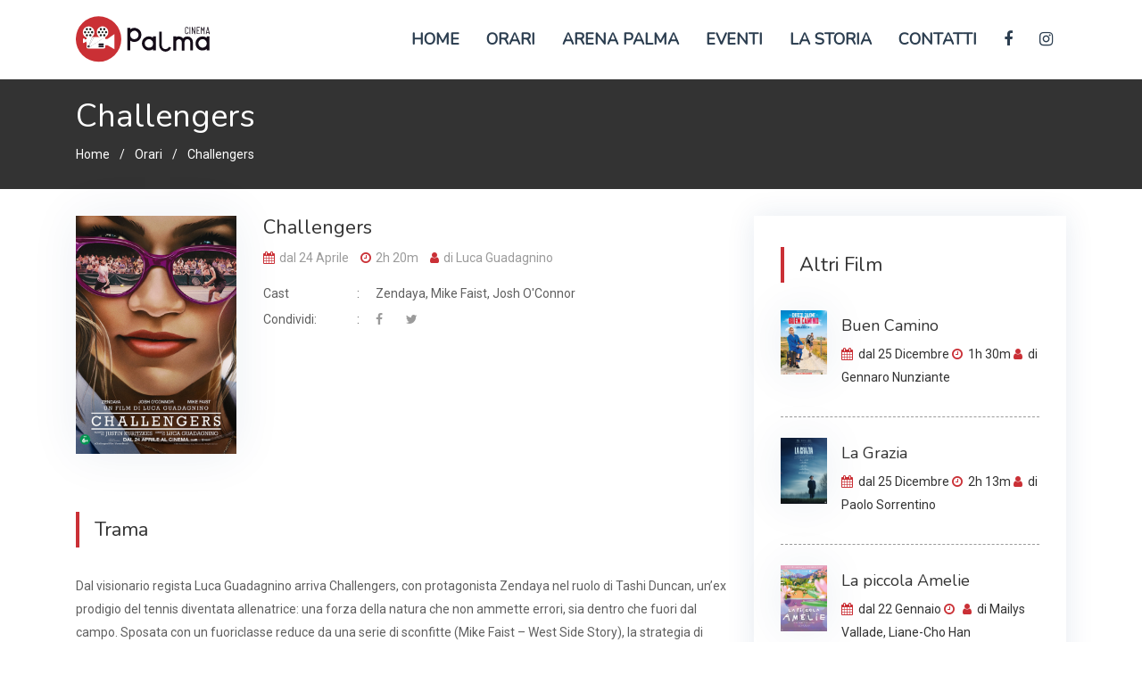

--- FILE ---
content_type: text/html; charset=UTF-8
request_url: https://cinemapalma.com/orari/challengers
body_size: 4053
content:
<!DOCTYPE html>
<html lang="en">

<head>

	<meta charset="utf-8">
    <meta http-equiv="X-UA-Compatible" content="IE=edge">
    <meta name="viewport" content="width=device-width, initial-scale=1"> 
    <title>Programmazione Cinema | Cinema Palma - Il cinema di Trevignano Romano</title>
	<meta name="description" content="Programmazione completa del Cinema Palma. Scopri gli tutti gli orari di proiezione dei nostri film." />
	<meta name="keywords" content="cinema, trevignagno, palma, cinema palma, orari cinema, eventi, eventi trevignagno" />

    <!--Common Styles Plugins-->
    <link rel="stylesheet" type="text/css" href="https://cinemapalma.com/css/bootstrap.min.css">
    <link rel="stylesheet" type="text/css" href="https://cinemapalma.com/css/font-awesome.min.css">
    <link rel="stylesheet" type="text/css" href="https://cinemapalma.com/css/scroll.css">
    <link rel="stylesheet" type="text/css" href="https://cinemapalma.com/css/style.css?v=0.2">
	
    <!--Google fonts-->	
	<link href="https://fonts.googleapis.com/css2?family=Nunito&family=Roboto&display=swap" rel="stylesheet">
	
    <!--Custom Style-->
    
    <!-- HTML5 shim and Respond.js for IE8 support of HTML5 elements and media queries -->
    <!--[if lt IE 9]>
        <script src="js/html5shiv.min.js"></script>
        <script src="js/respond.min.js"></script>
    <![endif]-->
<!--
	<script id="mcjs">!function(c,h,i,m,p){m=c.createElement(h),p=c.getElementsByTagName(h)[0],m.async=1,m.src=i,p.parentNode.insertBefore(m,p)}(document,"script","https://chimpstatic.com/mcjs-connected/js/users/9962dc3d58676558b01818043/fe8f6e21543e847a4526d18c4.js");</script>
-->
</head>
	<body>

		<!-- sm megamenu start here -->
    <nav id="superMenu" class="navbar sm-navbar movie-navbar navbar-expand-lg ">
        <div class="container">
          <a class="navbar-brand" href="https://cinemapalma.com"><img src="https://cinemapalma.com/images/logo.svg"  width="150" height="52" alt="logo"></a>
          <button class="navbar-toggler" type="button" data-toggle="collapse" data-target="#navbarSupportedContent" aria-controls="navbarSupportedContent" aria-expanded="false" aria-label="Toggle navigation">
            <span class="line"></span>
            <span class="line"></span>
            <span class="line"></span>
          </button>
          <div class="collapse navbar-collapse" id="navbarSupportedContent">
            <ul class="navbar-nav ml-auto">
              <li class="nav-item">
                <a href="https://cinemapalma.com" >Home</a>
              </li>
              <li class="nav-item">
                <a href="https://cinemapalma.com/orari" >Orari</a>
              </li>
              <li class="nav-item">
                <a href="https://cinemapalma.com/eventi_arena" >Arena Palma</a>
              </li>
				
			  <!--              
			  <li class="nav-item">
                <a href="https://cinemapalma.com/sala-virtuale" >Sala Virtuale</a>
              </li>
				-->  
				
			  <li class="nav-item">
                <a href="https://cinemapalma.com/eventi" >Eventi</a>
              </li>
              <li class="nav-item"><a href="https://cinemapalma.com/storia">La Storia</a></li>
              <li class="nav-item"><a href="https://cinemapalma.com/contatti">Contatti</a></li>
              <li class="nav-item"><a href="https://www.facebook.com/CinemaPalma/"><i class="fa fa-facebook"></i></a></li>
              <li class="nav-item"><a href="https://www.instagram.com/cinemapalmatrevignano/"><i class="fa fa-instagram"></i></a></li>
            </ul>
          </div>
        </div>
    </nav>		

		<!-- page-title start -->
		<div class="page-title">
			<div class="container">
				<h2>Challengers</h2>
				<nav aria-label="breadcrumb">
				  <ol class="breadcrumb">
					<li class="breadcrumb-item"><a href="https://cinemapalma.com">Home</a></li>
															  							<li class="breadcrumb-item " aria-current="page">
															<a href="https://cinemapalma.com/orari" title="Orari">Orari</a>
												  	</li>
										  							<li class="breadcrumb-item active" aria-current="page">
															Challengers
												  	</li>
									  </ol>
				</nav>
			</div>
		</div>
		<!-- page-title End -->
		
		

    <!-- actor page Start -->
    <div class="actor-details-page mg-bottom-120">
        <div class="container">
            <div class="row">
                <div class="col-lg-8 col-12">
                    <div class="single-actor-details">
                        <div class="media">
                            <img src="https://cinemapalma.com/storage/movies/1713258344.jpg" class="poster" alt="actor">
                            <div class="media-body">
                                <h5>Challengers</h5>
                                <div class="actor-designation">
                                    <a class="rating" href="#"><i class="fa fa-calendar"></i>dal 24 Aprile</a>
                                    <a class="rating" href="#"><i class="fa fa-clock-o"></i>2h 20m</a>
                                    <a class="rating" href="#"><i class="fa fa-user"></i>di Luca Guadagnino</a>
                                </div>
                                <div class="actor-biodata">
                                    										<p><span class="title">Cast</span>: <span>Zendaya, Mike Faist, Josh O&#039;Connor</span></p>
									                                    
									<p>
                                        <span class="title">Condividi:</span>:
                                        <span class="social-icon">
                                            <a href="https://www.facebook.com/sharer/sharer.php?u=https://cinemapalma.com/orari/challengers" target="_blank"><i class="fa fa-facebook"></i></a>
                                        </span>
                                        <span class="social-icon">
                                            <a href="http://twitter.com/share?text=Tutti al Cinema Palma!&url=https://cinemapalma.com/orari/challengers&hashtags=#CinemaPalma,#CinemaTrevignano" target="_blank"><i class="fa fa-twitter"></i></a>
                                        </span>										
                                    </p>
                                                                    </div>
                            </div>
                        </div>
                    </div>
											<div class="actor-biography">
							<h5 class="section-title-3">Trama</h5>
							<p><span style="text-align: justify; font-size: 14px;">Dal visionario regista Luca Guadagnino arriva Challengers, con protagonista Zendaya nel ruolo di Tashi Duncan, un’ex prodigio del tennis diventata allenatrice: una forza della natura che non ammette errori, sia dentro che fuori dal campo. Sposata con un fuoriclasse reduce da una serie di sconfitte (Mike Faist – West Side Story), la strategia di Tashi per la redenzione del marito prende una piega sorprendente quando quest’ultimo deve affrontare sul campo l’oramai rovinato Patrick (Josh O’Connor – The Crown), un tempo suo migliore amico ed ex fidanzato di Tashi. Mentre il loro passato e il loro presente si scontrano e la tensione sale, Tashi dovrà chiedersi quale è il prezzo della vittoria.</span><br></p>
						</div>
					                    <div class="buy-ticket-section">
                        <h5 class="section-title-3">Orari</h5>
                        <table class="table">
                            <tbody>
                                								
                            </tbody>
                        </table>
                    </div>
                </div>
                <div class="col-lg-4 col-12">
                    <div class="widget widget_filmography">
                        <h5 class="widget_title">Altri Film</h5>
													<div class="media">
								<a href="https://cinemapalma.com/orari/buen-camino" title="Buen Camino" >
									<img class="mr-3" style="max-width: 52px" src="https://cinemapalma.com/storage/movies/1766491875.jpg" alt="widget">
								</a>
								<div class="media-body">
									<a href="https://cinemapalma.com/orari/buen-camino">
										<h5 class="title">Buen Camino</h5>
										<p>
											<a class="rating" href="#"><i class="fa fa-calendar"></i>dal 25 Dicembre</a>
											<a class="rating" href="#"><i class="fa fa-clock-o"></i>1h 30m</a>
											<a class="rating" href="#"><i class="fa fa-user"></i>di Gennaro Nunziante</a>
										</p>
									</a>
								</div>
							</div>
													<div class="media">
								<a href="https://cinemapalma.com/orari/la-grazia" title="La Grazia" >
									<img class="mr-3" style="max-width: 52px" src="https://cinemapalma.com/storage/movies/1766332331.jpg" alt="widget">
								</a>
								<div class="media-body">
									<a href="https://cinemapalma.com/orari/la-grazia">
										<h5 class="title">La Grazia</h5>
										<p>
											<a class="rating" href="#"><i class="fa fa-calendar"></i>dal 25 Dicembre</a>
											<a class="rating" href="#"><i class="fa fa-clock-o"></i>2h 13m</a>
											<a class="rating" href="#"><i class="fa fa-user"></i>di Paolo Sorrentino</a>
										</p>
									</a>
								</div>
							</div>
													<div class="media">
								<a href="https://cinemapalma.com/orari/la-piccola-amelie" title="La piccola Amelie" >
									<img class="mr-3" style="max-width: 52px" src="https://cinemapalma.com/storage/movies/1769005172.jpg" alt="widget">
								</a>
								<div class="media-body">
									<a href="https://cinemapalma.com/orari/la-piccola-amelie">
										<h5 class="title">La piccola Amelie</h5>
										<p>
											<a class="rating" href="#"><i class="fa fa-calendar"></i>dal 22 Gennaio</a>
											<a class="rating" href="#"><i class="fa fa-clock-o"></i></a>
											<a class="rating" href="#"><i class="fa fa-user"></i>di Mailys Vallade, Liane-Cho Han</a>
										</p>
									</a>
								</div>
							</div>
													<div class="media">
								<a href="https://cinemapalma.com/orari/fuori-dal-mondo-vivere-all-asinara" title="Fuori dal mondo - Vivere all&#039;Asinara" >
									<img class="mr-3" style="max-width: 52px" src="https://cinemapalma.com/storage/movies/1769368314.jpg" alt="widget">
								</a>
								<div class="media-body">
									<a href="https://cinemapalma.com/orari/fuori-dal-mondo-vivere-all-asinara">
										<h5 class="title">Fuori dal mondo - Vivere all&#039;Asinara</h5>
										<p>
											<a class="rating" href="#"><i class="fa fa-calendar"></i>dal 30 Gennaio</a>
											<a class="rating" href="#"><i class="fa fa-clock-o"></i>1h 20m</a>
											<a class="rating" href="#"><i class="fa fa-user"></i>di Stefano Pasetto</a>
										</p>
									</a>
								</div>
							</div>
													<div class="media">
								<a href="https://cinemapalma.com/orari/marty-supreme" title="Marty Supreme" >
									<img class="mr-3" style="max-width: 52px" src="https://cinemapalma.com/storage/movies/1769495441.jpg" alt="widget">
								</a>
								<div class="media-body">
									<a href="https://cinemapalma.com/orari/marty-supreme">
										<h5 class="title">Marty Supreme</h5>
										<p>
											<a class="rating" href="#"><i class="fa fa-calendar"></i>dal 29 Gennaio</a>
											<a class="rating" href="#"><i class="fa fa-clock-o"></i>2h 29m</a>
											<a class="rating" href="#"><i class="fa fa-user"></i>di Josh Safdie</a>
										</p>
									</a>
								</div>
							</div>
													<div class="media">
								<a href="https://cinemapalma.com/orari/sirt" title="Sirât" >
									<img class="mr-3" style="max-width: 52px" src="https://cinemapalma.com/storage/movies/1769496198.jpg" alt="widget">
								</a>
								<div class="media-body">
									<a href="https://cinemapalma.com/orari/sirt">
										<h5 class="title">Sirât</h5>
										<p>
											<a class="rating" href="#"><i class="fa fa-calendar"></i>dal 29 Gennaio</a>
											<a class="rating" href="#"><i class="fa fa-clock-o"></i>1h 55m</a>
											<a class="rating" href="#"><i class="fa fa-user"></i>di Olivier Laxe</a>
										</p>
									</a>
								</div>
							</div>
													<div class="media">
								<a href="https://cinemapalma.com/orari/2-cuori-e-2-capanne" title="2 cuori e 2 capanne" >
									<img class="mr-3" style="max-width: 52px" src="https://cinemapalma.com/storage/movies/1769495914.jpg" alt="widget">
								</a>
								<div class="media-body">
									<a href="https://cinemapalma.com/orari/2-cuori-e-2-capanne">
										<h5 class="title">2 cuori e 2 capanne</h5>
										<p>
											<a class="rating" href="#"><i class="fa fa-calendar"></i>dal 29 Gennaio</a>
											<a class="rating" href="#"><i class="fa fa-clock-o"></i>1h 48m</a>
											<a class="rating" href="#"><i class="fa fa-user"></i>di Massimiliano Bruno</a>
										</p>
									</a>
								</div>
							</div>
						                    </div>
                </div>
            </div>
        </div>
    </div>
    <!-- actor page End -->

	<script type="application/ld+json">
{
    "@context": "https://schema.org",
    "@type": "Movie",
    "@id": "https://cinemapalma.com/orari/challengers#movie",
    "name": "Challengers",
    "url": "https://cinemapalma.com/orari/challengers",
    "image": "https://cinemapalma.com/storage/movies/1713258344.jpg",
    "description": "Dal visionario regista Luca Guadagnino arriva Challengers, con protagonista Zendaya nel ruolo di Tashi Duncan, un\u2019ex prodigio del tennis diventata allenatrice: una forza della natura che non ammette errori, sia dentro che fuori dal campo. Sposata con un fuoriclasse reduce da una serie di sconfitte (Mike Faist \u2013 West Side Story), la strategia di Tashi per la redenzione del marito prende una piega sorprendente quando quest\u2019ultimo deve affrontare sul campo l\u2019oramai rovinato Patrick (Josh O\u2019Connor \u2013 The Crown), un tempo suo migliore amico ed ex fidanzato di Tashi. Mentre il loro passato e il loro presente si scontrano e la tensione sale, Tashi dovr\u00e0 chiedersi quale \u00e8 il prezzo della vittoria.",
    "director": {
        "@type": "Person",
        "name": "Luca Guadagnino"
    },
    "duration": "PT2h 20mM",
    "actor": [
        {
            "@type": "Person",
            "name": "Zendaya"
        },
        {
            "@type": "Person",
            "name": "Mike Faist"
        },
        {
            "@type": "Person",
            "name": "Josh O'Connor"
        }
    ],
    "event": []
}
</script>

	
		<!-- call to action Start -->
   <!-- <div class="call-to-action call-to-action-bg section-margin">
        <div class="container d-flex justify-content-between">
            
			<div>
				<h2><i class="fa fa-envelope"></i> Iscriviti alla nostra Newsletter</h2>
			</div>
			
			<div class="subscribe subscribtion newsletter-form">
				<div id="mc_embed_signup">
					<form action="#"
						method="get" id="mc-embedded-subscribe-form" name="mc-embedded-subscribe-form" class="validate">
						<div class="form-group">
							<div class="input-group">
								<input type="email" value="" name="EMAIL" class="form-control email" id="mce-EMAIL" placeholder="la tua Email" required>
								<div class="input-group-append">
									<input type="submit" value="Iscriviti" name="subscribe" id="mc-embedded-subscribe" class="input-group-text .d-block mc-button btn">
								</div>
							</div>
							<div id="subscribe-result"></div>
						</div>
					</form>
				</div>
			</div>

        </div>
    </div>-->
    <!-- call to action End -->
		
		
		
    <!-- Footer-section Start -->
    <div class="footer-section footer-bg">
        <div class="container">
            <div class="row">
                <div class="col-lg-4 col-12">
                    <div class="widget_about mg-bt-small">
                        <a href="https://cinemapalma.com"><img src="https://cinemapalma.com/images/logo.png" alt="footer-logo"></a>
						<h5>Passione per il cinema dal 1940</h5>
					</div>
                </div>
                <div class="col-12 col-lg-4 d-none d-md-block">
                    <h5>Sitemap</h5>
                    <ul>
                        <li><a href="https://cinemapalma.com">Home</a></li>
                        <li><a href="https://cinemapalma.com/orari">Orari</a></li>
                        <li><a href="https://cinemapalma.com/eventi">Eventi</a></li>
                        <li><a href="https://cinemapalma.com/storia">La Storia</a></li>
                        <li><a href="https://cinemapalma.com/contatti">Contatti</a></li>
                        <li><a href="https://cinemapalma.com/privacy">Privacy</a></li>
                    </ul>
                </div>
                <div class="col-12 col-lg-4">
                    <h5>Social</h5>
					<p>Seguici sui nostri profili social</p>
					<div class="social-icon-wrap mb-3">
						<a class="facebook" href="https://www.facebook.com/CinemaPalma/"><i class="fa fa-facebook"></i></a>
						<a class="twitter" href="https://www.instagram.com/cinemapalmatrevignano/"><i class="fa fa-instagram"></i></a>
					</div>
					
                    <a href="https://cinemapalma.us7.list-manage.com/unsubscribe?u=9962dc3d58676558b01818043&id=66429c362e" title="Disiscriviti" target="_blank" >
					Disiscriviti dalla nostra newsletter
					</a>
					
				</div>
            </div>
        </div>
        <!-- Footer-bottom -->
        <div class="footer-bottom text-center">
            <p>CINEMA PALMA di PALMA SNC (2020) | P.IVA 01987371000 | C.F. 08200870585 | <a href="https://www.massivemomonga.com/" target="_blank" style="text-decoration:none; color:#FFFFFF;">
            Made with <i class="fa fa-heart"></i>  by <img src="https://www.massivemomonga.com/client/massive-momonga-client-w.png" style="width:80px;" alt="">
        </a></p> 
        </div>
    </div>
	
		<!--Common JS Plugin-->
    <script type="text/javascript" src="https://cinemapalma.com/js/jquery-1.12.4.min.js"></script>
    <script type="text/javascript" src="https://cinemapalma.com/js/bootstrap.min.js"></script>
    <script type="text/javascript" src="https://cinemapalma.com/js/bootstrap.bundle.js"></script>
    <!--Index only-->
    <script type="text/javascript" src="https://cinemapalma.com/js/swiper.min.js"></script>
	<script type="text/javascript" src="https://cinemapalma.com/js/scroll.js"></script>
    <script type="text/javascript" src="https://cinemapalma.com/js/megamenu/mega.js"></script>
    <script type="text/javascript" src="https://cinemapalma.com/js/jquery.scrollUp.min.js"></script>

	<script type="text/javascript" src="//cdn.jsdelivr.net/npm/slick-carousel@1.8.1/slick/slick.min.js"></script>	
    <!-- Custom JS -->
    <script type="text/javascript" src="https://cinemapalma.com/js/custom.js?v=0.5"></script>
		
</body>
</html>

	


--- FILE ---
content_type: text/css
request_url: https://cinemapalma.com/css/style.css?v=0.2
body_size: 10744
content:
body{font-family:"Poppins",sans-serif;font-size:14px;line-height:26px}.navbar.sm-navbar{position:relative;background:#ffffff;border-bottom:1px solid #f0f0f0;padding:0}.navbar.sm-navbar .navbar-toggler{width:45px;height:45px;background-color:#ca3036;padding:0;border-radius:50%;outline:none}.navbar.sm-navbar .navbar-toggler .line{width:24px;height:2px;background-color:#ffffff;display:block;margin:4px auto;-webkit-transition:all 0.3s ease-in-out;-o-transition:all 0.3s ease-in-out;transition:all 0.3s ease-in-out}.navbar.sm-navbar .navbar-toggler:hover{cursor:pointer}.navbar.sm-navbar button.navbar-toggler[aria-expanded="true"] .line:nth-child(2){opacity:0}.navbar.sm-navbar button.navbar-toggler[aria-expanded="true"] .line:nth-child(1){-webkit-transform:translateY(6px) rotate(45deg);-ms-transform:translateY(6px) rotate(45deg);-o-transform:translateY(6px) rotate(45deg);transform:translateY(6px) rotate(45deg)}.navbar.sm-navbar button.navbar-toggler[aria-expanded="true"] .line:nth-child(3){-webkit-transform:translateY(-6px) rotate(-45deg);-ms-transform:translateY(-6px) rotate(-45deg);-o-transform:translateY(-6px) rotate(-45deg);transform:translateY(-6px) rotate(-45deg)}@media all and (min-width: 992px){.navbar.sm-navbar ul.navbar-nav>li{display:inline-block}.navbar.sm-navbar ul.navbar-nav>li>a{display:block;padding:38px 15px;font-family:"Poppins",sans-serif;font-weight:600;font-size:18px;line-height:24px;color:#2c3e50}.navbar.sm-navbar ul.navbar-nav>li>a:hover{color:#ca3036;text-decoration:none}.navbar.sm-navbar ul.navbar-nav li.has-menu-item-submenu{position:relative}.navbar.sm-navbar ul.navbar-nav li.has-menu-item-submenu ul.sub-menu{min-width:170px;position:absolute;top:100%;right:0;list-style:none;padding:25px 0;box-shadow:0px 3px 8px 0px rgba(0,0,0,0.05);background:#ffffff;z-index:9999;display:none}.navbar.sm-navbar ul.navbar-nav li.has-menu-item-submenu ul.sub-menu a{display:block;padding:5px 25px;color:gray;-moz-transition:all .3s ease;-webkit-transition:all .3s ease;transition:all .3s ease}.navbar.sm-navbar ul.navbar-nav li.has-menu-item-submenu ul.sub-menu a:hover{color:#ca3036;text-decoration:none;margin-left:2px}.navbar.sm-navbar ul.navbar-nav li.has-menu-item-submenu ul.sub-menu ul.sub-menu{top:0;left:auto;right:100%}.navbar.sm-navbar ul.navbar-nav li.has-menu-item-megamenu{position:static}.navbar.sm-navbar ul.navbar-nav li.has-menu-item-megamenu .mega-menu{position:absolute;top:100%;left:0;right:0;display:none;z-index:9999}.navbar.sm-navbar ul.navbar-nav li.has-menu-item-megamenu .mega-menu .smm-widget-area{border-top:1px solid #f0f0f0;background:#ffffff;box-shadow:0px 3px 10px 0px rgba(0,0,0,0.05)}.navbar.sm-navbar.smmNavbar-defaultEffect ul.navbar-nav li.has-menu-item-submenu{position:relative}.navbar.sm-navbar.smmNavbar-defaultEffect ul.navbar-nav li.has-menu-item-submenu ul.sub-menu{display:block;visibility:hidden;opacity:0;-webkit-transform:rotateX(90deg);-moz-transform:rotateX(90deg);-ms-transform:rotateX(90deg);transform:rotateX(90deg);-webkit-transform-origin:top;-moz-transform-origin:top;-ms-transform-origin:top;transform-origin:top;-o-transition:0.3s;transition:0.3s;-ms-transition:0.3s;-moz-transition:0.3s;-webkit-transition:0.3s}.navbar.sm-navbar.smmNavbar-defaultEffect ul.navbar-nav li.has-menu-item-submenu:hover>ul.sub-menu{visibility:visible;opacity:1;-webkit-transform:rotateX(0);-moz-transform:rotateX(0);-ms-transform:rotateX(0);transform:rotateX(0)}.navbar.sm-navbar.smmNavbar-defaultEffect ul.navbar-nav li.has-menu-item-submenu:hover>a{color:#6fa2f6}.navbar.sm-navbar.smmNavbar-defaultEffect ul.navbar-nav li.has-menu-item-megamenu .mega-menu{display:block;visibility:hidden;opacity:0;-webkit-transform:rotateX(90deg);-moz-transform:rotateX(90deg);-ms-transform:rotateX(90deg);transform:rotateX(90deg);-webkit-transform-origin:top;-moz-transform-origin:top;-ms-transform-origin:top;transform-origin:top;-o-transition:0.3s;transition:0.3s;-ms-transition:0.3s;-moz-transition:0.3s;-webkit-transition:0.3s}.navbar.sm-navbar.smmNavbar-defaultEffect ul.navbar-nav li.has-menu-item-megamenu:hover>.mega-menu{visibility:visible;opacity:1;-webkit-transform:rotateX(0);-moz-transform:rotateX(0);-ms-transform:rotateX(0);transform:rotateX(0)}.navbar.sm-navbar.smmNavbar-defaultEffect ul.navbar-nav li.has-menu-item-megamenu:hover>a{color:#6fa2f6}.navbar.sm-navbar ul.navbar-nav li.has-menu-item-submenu:hover>a{color:#ca3036;text-decoration:none}.navbar.sm-navbar ul.navbar-nav li.has-menu-item-submenu:hover>ul.sub-menu{display:block}.navbar.sm-navbar ul.navbar-nav>li.has-menu-item-megamenu:hover .mega-menu{display:block}.navbar.sm-navbar.smmNavbar-bounce ul.navbar-nav li.has-menu-item-submenu:hover>ul.sub-menu{display:block;-moz-animation:bounce .3s ease-in;-webkit-animation:bounce .3s ease-in;animation:bounce .3s ease-in}.navbar.sm-navbar.smmNavbar-bounce ul.navbar-nav>li.has-menu-item-megamenu:hover .mega-menu{display:block;-moz-animation:bounce .3s ease-in;-webkit-animation:bounce .3s ease-in;animation:bounce .3s ease-in}.navbar.sm-navbar.smmNavbar-flash ul.navbar-nav li.has-menu-item-submenu:hover>ul.sub-menu{display:block;-moz-animation:flash .3s ease-in;-webkit-animation:flash .3s ease-in;animation:flash .3s ease-in}.navbar.sm-navbar.smmNavbar-flash ul.navbar-nav>li.has-menu-item-megamenu:hover .mega-menu{display:block;-moz-animation:flash .3s ease-in;-webkit-animation:flash .3s ease-in;animation:flash .3s ease-in}.navbar.sm-navbar.smmNavbar-pulse ul.navbar-nav li.has-menu-item-submenu:hover>ul.sub-menu{display:block;-moz-animation:pulse .3s ease-in;-webkit-animation:pulse .3s ease-in;animation:pulse .3s ease-in}.navbar.sm-navbar.smmNavbar-pulse ul.navbar-nav>li.has-menu-item-megamenu:hover .mega-menu{display:block;-moz-animation:pulse .3s ease-in;-webkit-animation:pulse .3s ease-in;animation:pulse .3s ease-in}.navbar.sm-navbar.smmNavbar-rubberBand ul.navbar-nav li.has-menu-item-submenu:hover>ul.sub-menu{display:block;-moz-animation:rubberBand .3s ease-in;-webkit-animation:rubberBand .3s ease-in;animation:rubberBand .3s ease-in}.navbar.sm-navbar.smmNavbar-rubberBand ul.navbar-nav>li.has-menu-item-megamenu:hover .mega-menu{display:block;-moz-animation:rubberBand .3s ease-in;-webkit-animation:rubberBand .3s ease-in;animation:rubberBand .3s ease-in}.navbar.sm-navbar.smmNavbar-shake ul.navbar-nav li.has-menu-item-submenu:hover>ul.sub-menu{display:block;-moz-animation:shake .3s ease-in;-webkit-animation:shake .3s ease-in;animation:shake .3s ease-in}.navbar.sm-navbar.smmNavbar-shake ul.navbar-nav>li.has-menu-item-megamenu:hover .mega-menu{display:block;-moz-animation:shake .3s ease-in;-webkit-animation:shake .3s ease-in;animation:shake .3s ease-in}.navbar.sm-navbar.smmNavbar-swing ul.navbar-nav li.has-menu-item-submenu:hover>ul.sub-menu{display:block;-moz-animation:swing .3s ease-in;-webkit-animation:swing .3s ease-in;animation:swing .3s ease-in}.navbar.sm-navbar.smmNavbar-swing ul.navbar-nav>li.has-menu-item-megamenu:hover .mega-menu{display:block;-moz-animation:swing .3s ease-in;-webkit-animation:swing .3s ease-in;animation:swing .3s ease-in}.navbar.sm-navbar.smmNavbar-tada ul.navbar-nav li.has-menu-item-submenu:hover>ul.sub-menu{display:block;-moz-animation:tada .3s ease-in;-webkit-animation:tada .3s ease-in;animation:tada .3s ease-in}.navbar.sm-navbar.smmNavbar-tada ul.navbar-nav>li.has-menu-item-megamenu:hover .mega-menu{display:block;-moz-animation:tada .3s ease-in;-webkit-animation:tada .3s ease-in;animation:tada .3s ease-in}.navbar.sm-navbar.smmNavbar-wobble ul.navbar-nav li.has-menu-item-submenu:hover>ul.sub-menu{display:block;-moz-animation:wobble .3s ease-in;-webkit-animation:wobble .3s ease-in;animation:wobble .3s ease-in}.navbar.sm-navbar.smmNavbar-wobble ul.navbar-nav>li.has-menu-item-megamenu:hover .mega-menu{display:block;-moz-animation:wobble .3s ease-in;-webkit-animation:wobble .3s ease-in;animation:wobble .3s ease-in}.navbar.sm-navbar.smmNavbar-jello ul.navbar-nav li.has-menu-item-submenu:hover>ul.sub-menu{display:block;-moz-animation:jello .3s ease-in;-webkit-animation:jello .3s ease-in;animation:jello .3s ease-in}.navbar.sm-navbar.smmNavbar-jello ul.navbar-nav>li.has-menu-item-megamenu:hover .mega-menu{display:block;-moz-animation:jello .3s ease-in;-webkit-animation:jello .3s ease-in;animation:jello .3s ease-in}.navbar.sm-navbar.smmNavbar-bounceIn ul.navbar-nav li.has-menu-item-submenu:hover>ul.sub-menu{display:block;-moz-animation:bounceIn .3s ease-in;-webkit-animation:bounceIn .3s ease-in;animation:bounceIn .3s ease-in}.navbar.sm-navbar.smmNavbar-bounceIn ul.navbar-nav>li.has-menu-item-megamenu:hover .mega-menu{display:block;-moz-animation:bounceIn .3s ease-in;-webkit-animation:bounceIn .3s ease-in;animation:bounceIn .3s ease-in}.navbar.sm-navbar.smmNavbar-bounceInDown ul.navbar-nav li.has-menu-item-submenu:hover>ul.sub-menu{display:block;-moz-animation:bounceInDown .3s ease-in;-webkit-animation:bounceInDown .3s ease-in;animation:bounceInDown .3s ease-in}.navbar.sm-navbar.smmNavbar-bounceInDown ul.navbar-nav>li.has-menu-item-megamenu:hover .mega-menu{display:block;-moz-animation:bounceInDown .3s ease-in;-webkit-animation:bounceInDown .3s ease-in;animation:bounceInDown .3s ease-in}.navbar.sm-navbar.smmNavbar-bounceInLeft ul.navbar-nav li.has-menu-item-submenu:hover>ul.sub-menu{display:block;-moz-animation:bounceInLeft .3s ease-in;-webkit-animation:bounceInLeft .3s ease-in;animation:bounceInLeft .3s ease-in}.navbar.sm-navbar.smmNavbar-bounceInLeft ul.navbar-nav>li.has-menu-item-megamenu:hover .mega-menu{display:block;-moz-animation:bounceInLeft .3s ease-in;-webkit-animation:bounceInLeft .3s ease-in;animation:bounceInLeft .3s ease-in}.navbar.sm-navbar.smmNavbar-bounceInRight ul.navbar-nav li.has-menu-item-submenu:hover>ul.sub-menu{display:block;-moz-animation:bounceInRight .3s ease-in;-webkit-animation:bounceInRight .3s ease-in;animation:bounceInRight .3s ease-in}.navbar.sm-navbar.smmNavbar-bounceInRight ul.navbar-nav>li.has-menu-item-megamenu:hover .mega-menu{display:block;-moz-animation:bounceInRight .3s ease-in;-webkit-animation:bounceInRight .3s ease-in;animation:bounceInRight .3s ease-in}.navbar.sm-navbar.smmNavbar-bounceInUp ul.navbar-nav li.has-menu-item-submenu:hover>ul.sub-menu{display:block;-moz-animation:bounceInUp .3s ease-in;-webkit-animation:bounceInUp .3s ease-in;animation:bounceInUp .3s ease-in}.navbar.sm-navbar.smmNavbar-bounceInUp ul.navbar-nav>li.has-menu-item-megamenu:hover .mega-menu{display:block;-moz-animation:bounceInUp .3s ease-in;-webkit-animation:bounceInUp .3s ease-in;animation:bounceInUp .3s ease-in}.navbar.sm-navbar.smmNavbar-bounceOut ul.navbar-nav li.has-menu-item-submenu:hover>ul.sub-menu{display:block;-moz-animation:bounceOut .3s ease-in;-webkit-animation:bounceOut .3s ease-in;animation:bounceOut .3s ease-in}.navbar.sm-navbar.smmNavbar-bounceOut ul.navbar-nav>li.has-menu-item-megamenu:hover .mega-menu{display:block;-moz-animation:bounceOut .3s ease-in;-webkit-animation:bounceOut .3s ease-in;animation:bounceOut .3s ease-in}.navbar.sm-navbar.smmNavbar-bounceOutDown ul.navbar-nav li.has-menu-item-submenu:hover>ul.sub-menu{display:block;-moz-animation:bounceOutDown .3s ease-in;-webkit-animation:bounceOutDown .3s ease-in;animation:bounceOutDown .3s ease-in}.navbar.sm-navbar.smmNavbar-bounceOutDown ul.navbar-nav>li.has-menu-item-megamenu:hover .mega-menu{display:block;-moz-animation:bounceOutDown .3s ease-in;-webkit-animation:bounceOutDown .3s ease-in;animation:bounceOutDown .3s ease-in}.navbar.sm-navbar.smmNavbar-bounceOutLeft ul.navbar-nav li.has-menu-item-submenu:hover>ul.sub-menu{display:block;-moz-animation:bounceOutLeft .3s ease-in;-webkit-animation:bounceOutLeft .3s ease-in;animation:bounceOutLeft .3s ease-in}.navbar.sm-navbar.smmNavbar-bounceOutLeft ul.navbar-nav>li.has-menu-item-megamenu:hover .mega-menu{display:block;-moz-animation:bounceOutLeft .3s ease-in;-webkit-animation:bounceOutLeft .3s ease-in;animation:bounceOutLeft .3s ease-in}.navbar.sm-navbar.smmNavbar-bounceOutRight ul.navbar-nav li.has-menu-item-submenu:hover>ul.sub-menu{display:block;-moz-animation:bounceOutRight .3s ease-in;-webkit-animation:bounceOutRight .3s ease-in;animation:bounceOutRight .3s ease-in}.navbar.sm-navbar.smmNavbar-bounceOutRight ul.navbar-nav>li.has-menu-item-megamenu:hover .mega-menu{display:block;-moz-animation:bounceOutRight .3s ease-in;-webkit-animation:bounceOutRight .3s ease-in;animation:bounceOutRight .3s ease-in}.navbar.sm-navbar.smmNavbar-bounceOutUp ul.navbar-nav li.has-menu-item-submenu:hover>ul.sub-menu{display:block;-moz-animation:bounceOutUp .3s ease-in;-webkit-animation:bounceOutUp .3s ease-in;animation:bounceOutUp .3s ease-in}.navbar.sm-navbar.smmNavbar-bounceOutUp ul.navbar-nav>li.has-menu-item-megamenu:hover .mega-menu{display:block;-moz-animation:bounceOutUp .3s ease-in;-webkit-animation:bounceOutUp .3s ease-in;animation:bounceOutUp .3s ease-in}.navbar.sm-navbar.smmNavbar-fadeIn ul.navbar-nav li.has-menu-item-submenu:hover>ul.sub-menu{display:block;-moz-animation:fadeIn .3s ease-in;-webkit-animation:fadeIn .3s ease-in;animation:fadeIn .3s ease-in}.navbar.sm-navbar.smmNavbar-fadeIn ul.navbar-nav>li.has-menu-item-megamenu:hover .mega-menu{display:block;-moz-animation:fadeIn .3s ease-in;-webkit-animation:fadeIn .3s ease-in;animation:fadeIn .3s ease-in}.navbar.sm-navbar.smmNavbar-fadeInDown ul.navbar-nav li.has-menu-item-submenu:hover>ul.sub-menu{display:block;-moz-animation:fadeInDown .3s ease-in;-webkit-animation:fadeInDown .3s ease-in;animation:fadeInDown .3s ease-in}.navbar.sm-navbar.smmNavbar-fadeInDown ul.navbar-nav>li.has-menu-item-megamenu:hover .mega-menu{display:block;-moz-animation:fadeInDown .3s ease-in;-webkit-animation:fadeInDown .3s ease-in;animation:fadeInDown .3s ease-in}.navbar.sm-navbar.smmNavbar-fadeInDownBig ul.navbar-nav li.has-menu-item-submenu:hover>ul.sub-menu{display:block;-moz-animation:fadeInDownBig .3s ease-in;-webkit-animation:fadeInDownBig .3s ease-in;animation:fadeInDownBig .3s ease-in}.navbar.sm-navbar.smmNavbar-fadeInDownBig ul.navbar-nav>li.has-menu-item-megamenu:hover .mega-menu{display:block;-moz-animation:fadeInDownBig .3s ease-in;-webkit-animation:fadeInDownBig .3s ease-in;animation:fadeInDownBig .3s ease-in}.navbar.sm-navbar.smmNavbar-fadeInLeft ul.navbar-nav li.has-menu-item-submenu:hover>ul.sub-menu{display:block;-moz-animation:fadeInLeft .3s ease-in;-webkit-animation:fadeInLeft .3s ease-in;animation:fadeInLeft .3s ease-in}.navbar.sm-navbar.smmNavbar-fadeInLeft ul.navbar-nav>li.has-menu-item-megamenu:hover .mega-menu{display:block;-moz-animation:fadeInLeft .3s ease-in;-webkit-animation:fadeInLeft .3s ease-in;animation:fadeInLeft .3s ease-in}.navbar.sm-navbar.smmNavbar-fadeInLeftBig ul.navbar-nav li.has-menu-item-submenu:hover>ul.sub-menu{display:block;-moz-animation:fadeInLeftBig .3s ease-in;-webkit-animation:fadeInLeftBig .3s ease-in;animation:fadeInLeftBig .3s ease-in}.navbar.sm-navbar.smmNavbar-fadeInLeftBig ul.navbar-nav>li.has-menu-item-megamenu:hover .mega-menu{display:block;-moz-animation:fadeInLeftBig .3s ease-in;-webkit-animation:fadeInLeftBig .3s ease-in;animation:fadeInLeftBig .3s ease-in}.navbar.sm-navbar.smmNavbar-fadeInRight ul.navbar-nav li.has-menu-item-submenu:hover>ul.sub-menu{display:block;-moz-animation:fadeInRight .3s ease-in;-webkit-animation:fadeInRight .3s ease-in;animation:fadeInRight .3s ease-in}.navbar.sm-navbar.smmNavbar-fadeInRight ul.navbar-nav>li.has-menu-item-megamenu:hover .mega-menu{display:block;-moz-animation:fadeInRight .3s ease-in;-webkit-animation:fadeInRight .3s ease-in;animation:fadeInRight .3s ease-in}.navbar.sm-navbar.smmNavbar-fadeInRightBig ul.navbar-nav li.has-menu-item-submenu:hover>ul.sub-menu{display:block;-moz-animation:fadeInRightBig .3s ease-in;-webkit-animation:fadeInRightBig .3s ease-in;animation:fadeInRightBig .3s ease-in}.navbar.sm-navbar.smmNavbar-fadeInRightBig ul.navbar-nav>li.has-menu-item-megamenu:hover .mega-menu{display:block;-moz-animation:fadeInRightBig .3s ease-in;-webkit-animation:fadeInRightBig .3s ease-in;animation:fadeInRightBig .3s ease-in}.navbar.sm-navbar.smmNavbar-fadeInUp ul.navbar-nav li.has-menu-item-submenu:hover>ul.sub-menu{display:block;-moz-animation:fadeInUp .3s ease-in;-webkit-animation:fadeInUp .3s ease-in;animation:fadeInUp .3s ease-in}.navbar.sm-navbar.smmNavbar-fadeInUp ul.navbar-nav>li.has-menu-item-megamenu:hover .mega-menu{display:block;-moz-animation:fadeInUp .3s ease-in;-webkit-animation:fadeInUp .3s ease-in;animation:fadeInUp .3s ease-in}.navbar.sm-navbar.smmNavbar-fadeInUpBig ul.navbar-nav li.has-menu-item-submenu:hover>ul.sub-menu{display:block;-moz-animation:fadeInUpBig .3s ease-in;-webkit-animation:fadeInUpBig .3s ease-in;animation:fadeInUpBig .3s ease-in}.navbar.sm-navbar.smmNavbar-fadeInUpBig ul.navbar-nav>li.has-menu-item-megamenu:hover .mega-menu{display:block;-moz-animation:fadeInUpBig .3s ease-in;-webkit-animation:fadeInUpBig .3s ease-in;animation:fadeInUpBig .3s ease-in}.navbar.sm-navbar.smmNavbar-fadeOut ul.navbar-nav li.has-menu-item-submenu:hover>ul.sub-menu{display:block;-moz-animation:fadeOut .3s ease-in;-webkit-animation:fadeOut .3s ease-in;animation:fadeOut .3s ease-in}.navbar.sm-navbar.smmNavbar-fadeOut ul.navbar-nav>li.has-menu-item-megamenu:hover .mega-menu{display:block;-moz-animation:fadeOut .3s ease-in;-webkit-animation:fadeOut .3s ease-in;animation:fadeOut .3s ease-in}.navbar.sm-navbar.smmNavbar-fadeOutDown ul.navbar-nav li.has-menu-item-submenu:hover>ul.sub-menu{display:block;-moz-animation:fadeOutDown .3s ease-in;-webkit-animation:fadeOutDown .3s ease-in;animation:fadeOutDown .3s ease-in}.navbar.sm-navbar.smmNavbar-fadeOutDown ul.navbar-nav>li.has-menu-item-megamenu:hover .mega-menu{display:block;-moz-animation:fadeOutDown .3s ease-in;-webkit-animation:fadeOutDown .3s ease-in;animation:fadeOutDown .3s ease-in}.navbar.sm-navbar.smmNavbar-fadeOutDownBig ul.navbar-nav li.has-menu-item-submenu:hover>ul.sub-menu{display:block;-moz-animation:fadeOutDownBig .3s ease-in;-webkit-animation:fadeOutDownBig .3s ease-in;animation:fadeOutDownBig .3s ease-in}.navbar.sm-navbar.smmNavbar-fadeOutDownBig ul.navbar-nav>li.has-menu-item-megamenu:hover .mega-menu{display:block;-moz-animation:fadeOutDownBig .3s ease-in;-webkit-animation:fadeOutDownBig .3s ease-in;animation:fadeOutDownBig .3s ease-in}.navbar.sm-navbar.smmNavbar-fadeOutLeft ul.navbar-nav li.has-menu-item-submenu:hover>ul.sub-menu{display:block;-moz-animation:fadeOutLeft .3s ease-in;-webkit-animation:fadeOutLeft .3s ease-in;animation:fadeOutLeft .3s ease-in}.navbar.sm-navbar.smmNavbar-fadeOutLeft ul.navbar-nav>li.has-menu-item-megamenu:hover .mega-menu{display:block;-moz-animation:fadeOutLeft .3s ease-in;-webkit-animation:fadeOutLeft .3s ease-in;animation:fadeOutLeft .3s ease-in}.navbar.sm-navbar.smmNavbar-fadeOutLeftBig ul.navbar-nav li.has-menu-item-submenu:hover>ul.sub-menu{display:block;-moz-animation:fadeOutLeftBig .3s ease-in;-webkit-animation:fadeOutLeftBig .3s ease-in;animation:fadeOutLeftBig .3s ease-in}.navbar.sm-navbar.smmNavbar-fadeOutLeftBig ul.navbar-nav>li.has-menu-item-megamenu:hover .mega-menu{display:block;-moz-animation:fadeOutLeftBig .3s ease-in;-webkit-animation:fadeOutLeftBig .3s ease-in;animation:fadeOutLeftBig .3s ease-in}.navbar.sm-navbar.smmNavbar-fadeOutRight ul.navbar-nav li.has-menu-item-submenu:hover>ul.sub-menu{display:block;-moz-animation:fadeOutRight .3s ease-in;-webkit-animation:fadeOutRight .3s ease-in;animation:fadeOutRight .3s ease-in}.navbar.sm-navbar.smmNavbar-fadeOutRight ul.navbar-nav>li.has-menu-item-megamenu:hover .mega-menu{display:block;-moz-animation:fadeOutRight .3s ease-in;-webkit-animation:fadeOutRight .3s ease-in;animation:fadeOutRight .3s ease-in}.navbar.sm-navbar.smmNavbar-fadeOutRightBig ul.navbar-nav li.has-menu-item-submenu:hover>ul.sub-menu{display:block;-moz-animation:fadeOutRightBig .3s ease-in;-webkit-animation:fadeOutRightBig .3s ease-in;animation:fadeOutRightBig .3s ease-in}.navbar.sm-navbar.smmNavbar-fadeOutRightBig ul.navbar-nav>li.has-menu-item-megamenu:hover .mega-menu{display:block;-moz-animation:fadeOutRightBig .3s ease-in;-webkit-animation:fadeOutRightBig .3s ease-in;animation:fadeOutRightBig .3s ease-in}.navbar.sm-navbar.smmNavbar-fadeOutUp ul.navbar-nav li.has-menu-item-submenu:hover>ul.sub-menu{display:block;-moz-animation:fadeOutUp .3s ease-in;-webkit-animation:fadeOutUp .3s ease-in;animation:fadeOutUp .3s ease-in}.navbar.sm-navbar.smmNavbar-fadeOutUp ul.navbar-nav>li.has-menu-item-megamenu:hover .mega-menu{display:block;-moz-animation:fadeOutUp .3s ease-in;-webkit-animation:fadeOutUp .3s ease-in;animation:fadeOutUp .3s ease-in}.navbar.sm-navbar.smmNavbar-fadeOutUpBig ul.navbar-nav li.has-menu-item-submenu:hover>ul.sub-menu{display:block;-moz-animation:fadeOutUpBig .3s ease-in;-webkit-animation:fadeOutUpBig .3s ease-in;animation:fadeOutUpBig .3s ease-in}.navbar.sm-navbar.smmNavbar-fadeOutUpBig ul.navbar-nav>li.has-menu-item-megamenu:hover .mega-menu{display:block;-moz-animation:fadeOutUpBig .3s ease-in;-webkit-animation:fadeOutUpBig .3s ease-in;animation:fadeOutUpBig .3s ease-in}.navbar.sm-navbar.smmNavbar-flip ul.navbar-nav li.has-menu-item-submenu:hover>ul.sub-menu{display:block;-moz-animation:flip .3s ease-in;-webkit-animation:flip .3s ease-in;animation:flip .3s ease-in}.navbar.sm-navbar.smmNavbar-flip ul.navbar-nav>li.has-menu-item-megamenu:hover .mega-menu{display:block;-moz-animation:flip .3s ease-in;-webkit-animation:flip .3s ease-in;animation:flip .3s ease-in}.navbar.sm-navbar.smmNavbar-flipInX ul.navbar-nav li.has-menu-item-submenu:hover>ul.sub-menu{display:block;-moz-animation:flipInX .3s ease-in;-webkit-animation:flipInX .3s ease-in;animation:flipInX .3s ease-in}.navbar.sm-navbar.smmNavbar-flipInX ul.navbar-nav>li.has-menu-item-megamenu:hover .mega-menu{display:block;-moz-animation:flipInX .3s ease-in;-webkit-animation:flipInX .3s ease-in;animation:flipInX .3s ease-in}.navbar.sm-navbar.smmNavbar-flipInY ul.navbar-nav li.has-menu-item-submenu:hover>ul.sub-menu{display:block;-moz-animation:flipInY .3s ease-in;-webkit-animation:flipInY .3s ease-in;animation:flipInY .3s ease-in}.navbar.sm-navbar.smmNavbar-flipInY ul.navbar-nav>li.has-menu-item-megamenu:hover .mega-menu{display:block;-moz-animation:flipInY .3s ease-in;-webkit-animation:flipInY .3s ease-in;animation:flipInY .3s ease-in}.navbar.sm-navbar.smmNavbar-flipOutX ul.navbar-nav li.has-menu-item-submenu:hover>ul.sub-menu{display:block;-moz-animation:flipOutX .3s ease-in;-webkit-animation:flipOutX .3s ease-in;animation:flipOutX .3s ease-in}.navbar.sm-navbar.smmNavbar-flipOutX ul.navbar-nav>li.has-menu-item-megamenu:hover .mega-menu{display:block;-moz-animation:flipOutX .3s ease-in;-webkit-animation:flipOutX .3s ease-in;animation:flipOutX .3s ease-in}.navbar.sm-navbar.smmNavbar-flipOutY ul.navbar-nav li.has-menu-item-submenu:hover>ul.sub-menu{display:block;-moz-animation:flipOutY .3s ease-in;-webkit-animation:flipOutY .3s ease-in;animation:flipOutY .3s ease-in}.navbar.sm-navbar.smmNavbar-flipOutY ul.navbar-nav>li.has-menu-item-megamenu:hover .mega-menu{display:block;-moz-animation:flipOutY .3s ease-in;-webkit-animation:flipOutY .3s ease-in;animation:flipOutY .3s ease-in}.navbar.sm-navbar.smmNavbar-lightSpeedIn ul.navbar-nav li.has-menu-item-submenu:hover>ul.sub-menu{display:block;-moz-animation:lightSpeedIn .3s ease-in;-webkit-animation:lightSpeedIn .3s ease-in;animation:lightSpeedIn .3s ease-in}.navbar.sm-navbar.smmNavbar-lightSpeedIn ul.navbar-nav>li.has-menu-item-megamenu:hover .mega-menu{display:block;-moz-animation:lightSpeedIn .3s ease-in;-webkit-animation:lightSpeedIn .3s ease-in;animation:lightSpeedIn .3s ease-in}.navbar.sm-navbar.smmNavbar-lightSpeedOut ul.navbar-nav li.has-menu-item-submenu:hover>ul.sub-menu{display:block;-moz-animation:lightSpeedOut .3s ease-in;-webkit-animation:lightSpeedOut .3s ease-in;animation:lightSpeedOut .3s ease-in}.navbar.sm-navbar.smmNavbar-lightSpeedOut ul.navbar-nav>li.has-menu-item-megamenu:hover .mega-menu{display:block;-moz-animation:lightSpeedOut .3s ease-in;-webkit-animation:lightSpeedOut .3s ease-in;animation:lightSpeedOut .3s ease-in}.navbar.sm-navbar.smmNavbar-rotateIn ul.navbar-nav li.has-menu-item-submenu:hover>ul.sub-menu{display:block;-moz-animation:rotateIn .3s ease-in;-webkit-animation:rotateIn .3s ease-in;animation:rotateIn .3s ease-in}.navbar.sm-navbar.smmNavbar-rotateIn ul.navbar-nav>li.has-menu-item-megamenu:hover .mega-menu{display:block;-moz-animation:rotateIn .3s ease-in;-webkit-animation:rotateIn .3s ease-in;animation:rotateIn .3s ease-in}.navbar.sm-navbar.smmNavbar-rotateInDownLeft ul.navbar-nav li.has-menu-item-submenu:hover>ul.sub-menu{display:block;-moz-animation:rotateInDownLeft .3s ease-in;-webkit-animation:rotateInDownLeft .3s ease-in;animation:rotateInDownLeft .3s ease-in}.navbar.sm-navbar.smmNavbar-rotateInDownLeft ul.navbar-nav>li.has-menu-item-megamenu:hover .mega-menu{display:block;-moz-animation:rotateInDownLeft .3s ease-in;-webkit-animation:rotateInDownLeft .3s ease-in;animation:rotateInDownLeft .3s ease-in}.navbar.sm-navbar.smmNavbar-rotateInDownRight ul.navbar-nav li.has-menu-item-submenu:hover>ul.sub-menu{display:block;-moz-animation:rotateInDownRight .3s ease-in;-webkit-animation:rotateInDownRight .3s ease-in;animation:rotateInDownRight .3s ease-in}.navbar.sm-navbar.smmNavbar-rotateInDownRight ul.navbar-nav>li.has-menu-item-megamenu:hover .mega-menu{display:block;-moz-animation:rotateInDownRight .3s ease-in;-webkit-animation:rotateInDownRight .3s ease-in;animation:rotateInDownRight .3s ease-in}.navbar.sm-navbar.smmNavbar-rotateInUpLeft ul.navbar-nav li.has-menu-item-submenu:hover>ul.sub-menu{display:block;-moz-animation:rotateInUpLeft .3s ease-in;-webkit-animation:rotateInUpLeft .3s ease-in;animation:rotateInUpLeft .3s ease-in}.navbar.sm-navbar.smmNavbar-rotateInUpLeft ul.navbar-nav>li.has-menu-item-megamenu:hover .mega-menu{display:block;-moz-animation:rotateInUpLeft .3s ease-in;-webkit-animation:rotateInUpLeft .3s ease-in;animation:rotateInUpLeft .3s ease-in}.navbar.sm-navbar.smmNavbar-rotateInUpRight ul.navbar-nav li.has-menu-item-submenu:hover>ul.sub-menu{display:block;-moz-animation:rotateInUpRight .3s ease-in;-webkit-animation:rotateInUpRight .3s ease-in;animation:rotateInUpRight .3s ease-in}.navbar.sm-navbar.smmNavbar-rotateInUpRight ul.navbar-nav>li.has-menu-item-megamenu:hover .mega-menu{display:block;-moz-animation:rotateInUpRight .3s ease-in;-webkit-animation:rotateInUpRight .3s ease-in;animation:rotateInUpRight .3s ease-in}.navbar.sm-navbar.smmNavbar-rotateOut ul.navbar-nav li.has-menu-item-submenu:hover>ul.sub-menu{display:block;-moz-animation:rotateOut .3s ease-in;-webkit-animation:rotateOut .3s ease-in;animation:rotateOut .3s ease-in}.navbar.sm-navbar.smmNavbar-rotateOut ul.navbar-nav>li.has-menu-item-megamenu:hover .mega-menu{display:block;-moz-animation:rotateOut .3s ease-in;-webkit-animation:rotateOut .3s ease-in;animation:rotateOut .3s ease-in}.navbar.sm-navbar.smmNavbar-rotateOutDownLeft ul.navbar-nav li.has-menu-item-submenu:hover>ul.sub-menu{display:block;-moz-animation:rotateOutDownLeft .3s ease-in;-webkit-animation:rotateOutDownLeft .3s ease-in;animation:rotateOutDownLeft .3s ease-in}.navbar.sm-navbar.smmNavbar-rotateOutDownLeft ul.navbar-nav>li.has-menu-item-megamenu:hover .mega-menu{display:block;-moz-animation:rotateOutDownLeft .3s ease-in;-webkit-animation:rotateOutDownLeft .3s ease-in;animation:rotateOutDownLeft .3s ease-in}.navbar.sm-navbar.smmNavbar-rotateOutDownRight ul.navbar-nav li.has-menu-item-submenu:hover>ul.sub-menu{display:block;-moz-animation:rotateOutDownRight .3s ease-in;-webkit-animation:rotateOutDownRight .3s ease-in;animation:rotateOutDownRight .3s ease-in}.navbar.sm-navbar.smmNavbar-rotateOutDownRight ul.navbar-nav>li.has-menu-item-megamenu:hover .mega-menu{display:block;-moz-animation:rotateOutDownRight .3s ease-in;-webkit-animation:rotateOutDownRight .3s ease-in;animation:rotateOutDownRight .3s ease-in}.navbar.sm-navbar.smmNavbar-rotateOutUpLeft ul.navbar-nav li.has-menu-item-submenu:hover>ul.sub-menu{display:block;-moz-animation:rotateOutUpLeft .3s ease-in;-webkit-animation:rotateOutUpLeft .3s ease-in;animation:rotateOutUpLeft .3s ease-in}.navbar.sm-navbar.smmNavbar-rotateOutUpLeft ul.navbar-nav>li.has-menu-item-megamenu:hover .mega-menu{display:block;-moz-animation:rotateOutUpLeft .3s ease-in;-webkit-animation:rotateOutUpLeft .3s ease-in;animation:rotateOutUpLeft .3s ease-in}.navbar.sm-navbar.smmNavbar-rotateOutUpRight ul.navbar-nav li.has-menu-item-submenu:hover>ul.sub-menu{display:block;-moz-animation:rotateOutUpRight .3s ease-in;-webkit-animation:rotateOutUpRight .3s ease-in;animation:rotateOutUpRight .3s ease-in}.navbar.sm-navbar.smmNavbar-rotateOutUpRight ul.navbar-nav>li.has-menu-item-megamenu:hover .mega-menu{display:block;-moz-animation:rotateOutUpRight .3s ease-in;-webkit-animation:rotateOutUpRight .3s ease-in;animation:rotateOutUpRight .3s ease-in}.navbar.sm-navbar.smmNavbar-slideInUp ul.navbar-nav li.has-menu-item-submenu:hover>ul.sub-menu{display:block;-moz-animation:slideInUp .3s ease-in;-webkit-animation:slideInUp .3s ease-in;animation:slideInUp .3s ease-in}.navbar.sm-navbar.smmNavbar-slideInUp ul.navbar-nav>li.has-menu-item-megamenu:hover .mega-menu{display:block;-moz-animation:slideInUp .3s ease-in;-webkit-animation:slideInUp .3s ease-in;animation:slideInUp .3s ease-in}.navbar.sm-navbar.smmNavbar-slideInDown ul.navbar-nav li.has-menu-item-submenu:hover>ul.sub-menu{display:block;-moz-animation:slideInDown .3s ease-in;-webkit-animation:slideInDown .3s ease-in;animation:slideInDown .3s ease-in}.navbar.sm-navbar.smmNavbar-slideInDown ul.navbar-nav>li.has-menu-item-megamenu:hover .mega-menu{display:block;-moz-animation:slideInDown .3s ease-in;-webkit-animation:slideInDown .3s ease-in;animation:slideInDown .3s ease-in}.navbar.sm-navbar.smmNavbar-slideInLeft ul.navbar-nav li.has-menu-item-submenu:hover>ul.sub-menu{display:block;-moz-animation:slideInLeft .3s ease-in;-webkit-animation:slideInLeft .3s ease-in;animation:slideInLeft .3s ease-in}.navbar.sm-navbar.smmNavbar-slideInLeft ul.navbar-nav>li.has-menu-item-megamenu:hover .mega-menu{display:block;-moz-animation:slideInLeft .3s ease-in;-webkit-animation:slideInLeft .3s ease-in;animation:slideInLeft .3s ease-in}.navbar.sm-navbar.smmNavbar-slideInRight ul.navbar-nav li.has-menu-item-submenu:hover>ul.sub-menu{display:block;-moz-animation:slideInRight .3s ease-in;-webkit-animation:slideInRight .3s ease-in;animation:slideInRight .3s ease-in}.navbar.sm-navbar.smmNavbar-slideInRight ul.navbar-nav>li.has-menu-item-megamenu:hover .mega-menu{display:block;-moz-animation:slideInRight .3s ease-in;-webkit-animation:slideInRight .3s ease-in;animation:slideInRight .3s ease-in}.navbar.sm-navbar.smmNavbar-slideOutUp ul.navbar-nav li.has-menu-item-submenu:hover>ul.sub-menu{display:block;-moz-animation:slideOutUp .3s ease-in;-webkit-animation:slideOutUp .3s ease-in;animation:slideOutUp .3s ease-in}.navbar.sm-navbar.smmNavbar-slideOutUp ul.navbar-nav>li.has-menu-item-megamenu:hover .mega-menu{display:block;-moz-animation:slideOutUp .3s ease-in;-webkit-animation:slideOutUp .3s ease-in;animation:slideOutUp .3s ease-in}.navbar.sm-navbar.smmNavbar-slideOutDown ul.navbar-nav li.has-menu-item-submenu:hover>ul.sub-menu{display:block;-moz-animation:slideOutDown .3s ease-in;-webkit-animation:slideOutDown .3s ease-in;animation:slideOutDown .3s ease-in}.navbar.sm-navbar.smmNavbar-slideOutDown ul.navbar-nav>li.has-menu-item-megamenu:hover .mega-menu{display:block;-moz-animation:slideOutDown .3s ease-in;-webkit-animation:slideOutDown .3s ease-in;animation:slideOutDown .3s ease-in}.navbar.sm-navbar.smmNavbar-slideOutLeft ul.navbar-nav li.has-menu-item-submenu:hover>ul.sub-menu{display:block;-moz-animation:slideOutLeft .3s ease-in;-webkit-animation:slideOutLeft .3s ease-in;animation:slideOutLeft .3s ease-in}.navbar.sm-navbar.smmNavbar-slideOutLeft ul.navbar-nav>li.has-menu-item-megamenu:hover .mega-menu{display:block;-moz-animation:slideOutLeft .3s ease-in;-webkit-animation:slideOutLeft .3s ease-in;animation:slideOutLeft .3s ease-in}.navbar.sm-navbar.smmNavbar-slideOutRight ul.navbar-nav li.has-menu-item-submenu:hover>ul.sub-menu{display:block;-moz-animation:slideOutRight .3s ease-in;-webkit-animation:slideOutRight .3s ease-in;animation:slideOutRight .3s ease-in}.navbar.sm-navbar.smmNavbar-slideOutRight ul.navbar-nav>li.has-menu-item-megamenu:hover .mega-menu{display:block;-moz-animation:slideOutRight .3s ease-in;-webkit-animation:slideOutRight .3s ease-in;animation:slideOutRight .3s ease-in}.navbar.sm-navbar.smmNavbar-zoomIn ul.navbar-nav li.has-menu-item-submenu:hover>ul.sub-menu{display:block;-moz-animation:zoomIn .3s ease-in;-webkit-animation:zoomIn .3s ease-in;animation:zoomIn .3s ease-in}.navbar.sm-navbar.smmNavbar-zoomIn ul.navbar-nav>li.has-menu-item-megamenu:hover .mega-menu{display:block;-moz-animation:zoomIn .3s ease-in;-webkit-animation:zoomIn .3s ease-in;animation:zoomIn .3s ease-in}.navbar.sm-navbar.smmNavbar-zoomInDown ul.navbar-nav li.has-menu-item-submenu:hover>ul.sub-menu{display:block;-moz-animation:zoomInDown .3s ease-in;-webkit-animation:zoomInDown .3s ease-in;animation:zoomInDown .3s ease-in}.navbar.sm-navbar.smmNavbar-zoomInDown ul.navbar-nav>li.has-menu-item-megamenu:hover .mega-menu{display:block;-moz-animation:zoomInDown .3s ease-in;-webkit-animation:zoomInDown .3s ease-in;animation:zoomInDown .3s ease-in}.navbar.sm-navbar.smmNavbar-zoomInLeft ul.navbar-nav li.has-menu-item-submenu:hover>ul.sub-menu{display:block;-moz-animation:zoomInLeft .3s ease-in;-webkit-animation:zoomInLeft .3s ease-in;animation:zoomInLeft .3s ease-in}.navbar.sm-navbar.smmNavbar-zoomInLeft ul.navbar-nav>li.has-menu-item-megamenu:hover .mega-menu{display:block;-moz-animation:zoomInLeft .3s ease-in;-webkit-animation:zoomInLeft .3s ease-in;animation:zoomInLeft .3s ease-in}.navbar.sm-navbar.smmNavbar-zoomInRight ul.navbar-nav li.has-menu-item-submenu:hover>ul.sub-menu{display:block;-moz-animation:zoomInRight .3s ease-in;-webkit-animation:zoomInRight .3s ease-in;animation:zoomInRight .3s ease-in}.navbar.sm-navbar.smmNavbar-zoomInRight ul.navbar-nav>li.has-menu-item-megamenu:hover .mega-menu{display:block;-moz-animation:zoomInRight .3s ease-in;-webkit-animation:zoomInRight .3s ease-in;animation:zoomInRight .3s ease-in}.navbar.sm-navbar.smmNavbar-zoomInUp ul.navbar-nav li.has-menu-item-submenu:hover>ul.sub-menu{display:block;-moz-animation:zoomInUp .3s ease-in;-webkit-animation:zoomInUp .3s ease-in;animation:zoomInUp .3s ease-in}.navbar.sm-navbar.smmNavbar-zoomInUp ul.navbar-nav>li.has-menu-item-megamenu:hover .mega-menu{display:block;-moz-animation:zoomInUp .3s ease-in;-webkit-animation:zoomInUp .3s ease-in;animation:zoomInUp .3s ease-in}.navbar.sm-navbar.smmNavbar-zoomOut ul.navbar-nav li.has-menu-item-submenu:hover>ul.sub-menu{display:block;-moz-animation:zoomOut .3s ease-in;-webkit-animation:zoomOut .3s ease-in;animation:zoomOut .3s ease-in}.navbar.sm-navbar.smmNavbar-zoomOut ul.navbar-nav>li.has-menu-item-megamenu:hover .mega-menu{display:block;-moz-animation:zoomOut .3s ease-in;-webkit-animation:zoomOut .3s ease-in;animation:zoomOut .3s ease-in}.navbar.sm-navbar.smmNavbar-zoomOutDown ul.navbar-nav li.has-menu-item-submenu:hover>ul.sub-menu{display:block;-moz-animation:zoomOutDown .3s ease-in;-webkit-animation:zoomOutDown .3s ease-in;animation:zoomOutDown .3s ease-in}.navbar.sm-navbar.smmNavbar-zoomOutDown ul.navbar-nav>li.has-menu-item-megamenu:hover .mega-menu{display:block;-moz-animation:zoomOutDown .3s ease-in;-webkit-animation:zoomOutDown .3s ease-in;animation:zoomOutDown .3s ease-in}.navbar.sm-navbar.smmNavbar-zoomOutLeft ul.navbar-nav li.has-menu-item-submenu:hover>ul.sub-menu{display:block;-moz-animation:zoomOutLeft .3s ease-in;-webkit-animation:zoomOutLeft .3s ease-in;animation:zoomOutLeft .3s ease-in}.navbar.sm-navbar.smmNavbar-zoomOutLeft ul.navbar-nav>li.has-menu-item-megamenu:hover .mega-menu{display:block;-moz-animation:zoomOutLeft .3s ease-in;-webkit-animation:zoomOutLeft .3s ease-in;animation:zoomOutLeft .3s ease-in}.navbar.sm-navbar.smmNavbar-zoomOutRight ul.navbar-nav li.has-menu-item-submenu:hover>ul.sub-menu{display:block;-moz-animation:zoomOutRight .3s ease-in;-webkit-animation:zoomOutRight .3s ease-in;animation:zoomOutRight .3s ease-in}.navbar.sm-navbar.smmNavbar-zoomOutRight ul.navbar-nav>li.has-menu-item-megamenu:hover .mega-menu{display:block;-moz-animation:zoomOutRight .3s ease-in;-webkit-animation:zoomOutRight .3s ease-in;animation:zoomOutRight .3s ease-in}.navbar.sm-navbar.smmNavbar-zoomOutUp ul.navbar-nav li.has-menu-item-submenu:hover>ul.sub-menu{display:block;-moz-animation:zoomOutUp .3s ease-in;-webkit-animation:zoomOutUp .3s ease-in;animation:zoomOutUp .3s ease-in}.navbar.sm-navbar.smmNavbar-zoomOutUp ul.navbar-nav>li.has-menu-item-megamenu:hover .mega-menu{display:block;-moz-animation:zoomOutUp .3s ease-in;-webkit-animation:zoomOutUp .3s ease-in;animation:zoomOutUp .3s ease-in}.navbar.sm-navbar.smmNavbar-hinge ul.navbar-nav li.has-menu-item-submenu:hover>ul.sub-menu{display:block;-moz-animation:hinge .3s ease-in;-webkit-animation:hinge .3s ease-in;animation:hinge .3s ease-in}.navbar.sm-navbar.smmNavbar-hinge ul.navbar-nav>li.has-menu-item-megamenu:hover .mega-menu{display:block;-moz-animation:hinge .3s ease-in;-webkit-animation:hinge .3s ease-in;animation:hinge .3s ease-in}.navbar.sm-navbar.smmNavbar-jackInTheBox ul.navbar-nav li.has-menu-item-submenu:hover>ul.sub-menu{display:block;-moz-animation:jackInTheBox .3s ease-in;-webkit-animation:jackInTheBox .3s ease-in;animation:jackInTheBox .3s ease-in}.navbar.sm-navbar.smmNavbar-jackInTheBox ul.navbar-nav>li.has-menu-item-megamenu:hover .mega-menu{display:block;-moz-animation:jackInTheBox .3s ease-in;-webkit-animation:jackInTheBox .3s ease-in;animation:jackInTheBox .3s ease-in}.navbar.sm-navbar.smmNavbar-rollln ul.navbar-nav li.has-menu-item-submenu:hover>ul.sub-menu{display:block;-moz-animation:rollln .3s ease-in;-webkit-animation:rollln .3s ease-in;animation:rollln .3s ease-in}.navbar.sm-navbar.smmNavbar-rollln ul.navbar-nav>li.has-menu-item-megamenu:hover .mega-menu{display:block;-moz-animation:rollln .3s ease-in;-webkit-animation:rollln .3s ease-in;animation:rollln .3s ease-in}.navbar.sm-navbar.smmNavbar-rollOut ul.navbar-nav li.has-menu-item-submenu:hover>ul.sub-menu{display:block;-moz-animation:rollOut .3s ease-in;-webkit-animation:rollOut .3s ease-in;animation:rollOut .3s ease-in}.navbar.sm-navbar.smmNavbar-rollOut ul.navbar-nav>li.has-menu-item-megamenu:hover .mega-menu{display:block;-moz-animation:rollOut .3s ease-in;-webkit-animation:rollOut .3s ease-in;animation:rollOut .3s ease-in}}@media all and (max-width: 992px){.navbar.sm-navbar .navbar-brand{margin-left:15px}.navbar.sm-navbar .navbar-toggler{margin-right:15px}.navbar.sm-navbar .navbar-collapse{border-top:1px solid #f0f0f0;border-bottom:1px solid #f0f0f0;padding-left:15px;padding-right:15px;background:#FBFBFB;position:absolute;left:0;right:0;top:100%;z-index:9999}.navbar.sm-navbar ul.navbar-nav{padding-top:10px;padding-bottom:10px}.navbar.sm-navbar ul.navbar-nav li{padding:7px 0}.navbar.sm-navbar ul.navbar-nav li a{font-family:"Poppins",sans-serif;font-size:14px;line-height:26px;color:#2c3e50}.navbar.sm-navbar ul.navbar-nav li:last-child{border-bottom:0}.navbar.sm-navbar ul.navbar-nav li.has-menu-item-submenu{position:relative}.navbar.sm-navbar ul.navbar-nav li.has-menu-item-submenu>a.slicknav{display:block !important}.navbar.sm-navbar ul.navbar-nav li.has-menu-item-submenu>a.slicknav .icon{display:inline-block;position:absolute;right:0;top:18px}.navbar.sm-navbar ul.navbar-nav li.has-menu-item-submenu>a.slicknav .icon:before{content:'';display:block;width:30px;height:2px;background:#2c3e50;margin-bottom:-15px}.navbar.sm-navbar ul.navbar-nav li.has-menu-item-submenu>a.slicknav .icon:after{content:'';display:block;width:2px;margin-left:15px;height:30px;background:#2c3e50;-moz-transition:all .3s ease-in-out;-webkit-transition:all .3s ease-in-out;transition:all .3s ease-in-out}.navbar.sm-navbar ul.navbar-nav li.has-menu-item-submenu ul.sub-menu{display:none;list-style:none}.navbar.sm-navbar ul.navbar-nav li.has-menu-item-submenu.sub-open>a.slicknav .icon:after{opacity:0;-ms-transform:rotate(90deg);-webkit-transform:rotate(90deg);transform:rotate(90deg);-moz-transition:all .3s ease-in-out;-webkit-transition:all .3s ease-in-out;transition:all .3s ease-in-out}.navbar.sm-navbar ul.navbar-nav li.has-menu-item-megamenu{position:relative}.navbar.sm-navbar ul.navbar-nav li.has-menu-item-megamenu>a.slicknav{display:block !important}.navbar.sm-navbar ul.navbar-nav li.has-menu-item-megamenu>a.slicknav .icon{display:inline-block;position:absolute;right:0;top:18px}.navbar.sm-navbar ul.navbar-nav li.has-menu-item-megamenu>a.slicknav .icon:before{content:'';display:block;width:30px;height:2px;background:#2c3e50;margin-bottom:-15px}.navbar.sm-navbar ul.navbar-nav li.has-menu-item-megamenu>a.slicknav .icon:after{content:'';display:block;width:2px;margin-left:15px;height:30px;background:#2c3e50;-moz-transition:all .3s ease-in-out;-webkit-transition:all .3s ease-in-out;transition:all .3s ease-in-out}.navbar.sm-navbar ul.navbar-nav li.has-menu-item-megamenu .mega-menu{display:none;list-style:none}.navbar.sm-navbar ul.navbar-nav li.has-menu-item-megamenu.sub-open>a.slicknav .icon:after{opacity:0;-ms-transform:rotate(90deg);-webkit-transform:rotate(90deg);transform:rotate(90deg);-moz-transition:all .3s ease-in-out;-webkit-transition:all .3s ease-in-out;transition:all .3s ease-in-out}}.smm-btn-blue{background:#ca3036;padding:6px 30px;text-align:center;border:none !important;cursor:pointer;color:#fff !important;font-size:12px;border-radius:3px;border:0 !important}.smm-btn-blue:focus{outline:0 !important}.smm-widget-area{padding:35px 30px 0 30px}.smm-widget-area .smm-pagination{margin-bottom:30px}.smm-widget-area .smm-pagination .prev,.smm-widget-area .smm-pagination .next{display:inline-block;width:25px;height:20px;line-height:19px;text-align:center;border:1px solid #f0f0f0;font-size:14px;color:#ca3036;border-radius:2px;-moz-transition:all .3s ease;-webkit-transition:all .3s ease;transition:all .3s ease}.smm-widget-area .smm-pagination .prev.active,.smm-widget-area .smm-pagination .next.active{background:#ca3036;border-color:#ca3036;color:#ffffff;margin-left:5px}.smm-widget-area .smm-pagination .prev:hover,.smm-widget-area .smm-pagination .next:hover{background:#ca3036;border-color:#ca3036;color:#ffffff}.smm-widget-area .owl-nav{margin-bottom:30px}.smm-widget-area .owl-nav .owl-next,.smm-widget-area .owl-nav .owl-prev{display:inline-block;width:25px;height:20px;line-height:19px !important;text-align:center;border:1px solid #f0f0f0 !important;font-size:14px;color:#ca3036 !important;border-radius:2px;-moz-transition:all .3s ease;-webkit-transition:all .3s ease;transition:all .3s ease}.smm-widget-area .owl-nav .owl-next.active,.smm-widget-area .owl-nav .owl-prev.active{background:#ca3036;border-color:#ca3036;color:#ffffff;margin-left:5px}.smm-widget-area .owl-nav .owl-next:focus,.smm-widget-area .owl-nav .owl-next:hover,.smm-widget-area .owl-nav .owl-prev:focus,.smm-widget-area .owl-nav .owl-prev:hover{background:#ca3036;border-color:#fff;color:#ffffff !important;outline:0 !important}.smm-widget-area .widget{margin-bottom:30px}.smm-widget-area .widget .smm-btn{font-family:"Poppins",sans-serif;font-size:10px;font-weight:400;color:#ffffff;padding-left:8px;padding-right:8px;border-radius:2px;margin-left:10px}.smm-widget-area .widget.smm-widget-list h4.smm-widget-title{font-family:"Poppins",sans-serif;color:#2c3e50;font-size:14px;line-height:24px;font-weight:600}.smm-widget-area .widget.smm-widget-list h4.smm-widget-title i{margin-right:10px}.smm-widget-area .widget.smm-widget-list ul{list-style:none;padding-left:0}.smm-widget-area .widget.smm-widget-list ul li a{font-family:"Poppins",sans-serif;font-size:14px;font-weight:400;line-height:28px;color:gray;-moz-transition:all .3s ease;-webkit-transition:all .3s ease;transition:all .3s ease}.smm-widget-area .widget.smm-widget-list ul li a i{margin-right:8px}.smm-widget-area .widget.smm-widget-list ul li a:hover{color:#ca3036;text-decoration:none;margin-left:2px}.smm-widget-area .widget.smm-widget-feature .icon{margin-bottom:15px}.smm-widget-area .widget.smm-widget-feature .icon i{font-size:50px;color:#ca3036}.smm-widget-area .widget.smm-widget-feature .title{font-family:"Poppins",sans-serif;font-size:16px;color:#2c3e50;font-weight:400}.smm-widget-area .widget.smm-widget-feature p{font-family:"Poppins",sans-serif;font-size:14px;line-height:24px;font-weight:400;color:gray;margin-bottom:10px}.smm-widget-area .widget.smm-widget-feature a{font-family:"Poppins",sans-serif;font-size:14px;font-weight:400;color:#2c3e50}.smm-widget-area .widget.smm-widget-feature a i{-moz-transition:all .3s ease;-webkit-transition:all .3s ease;transition:all .3s ease}.smm-widget-area .widget.smm-widget-feature a:hover{text-decoration:none;color:#ca3036}.smm-widget-area .widget.smm-widget-feature a:hover i{margin-left:5px}.smm-widget-area .widget.smm-blog-post .entry-content{padding:10px 20px 20px 20px;box-shadow:0px 0px 15px 0px rgba(0,0,0,0.08)}.smm-widget-area .widget.smm-blog-post .entry-content .cat{font-family:"Poppins",sans-serif;font-size:12px;font-weight:400;color:#ca3036}.smm-widget-area .widget.smm-blog-post .entry-content .entry-title{font-family:"Poppins",sans-serif;font-size:16px;line-height:24px;font-weight:400;color:#2c3e50;margin-bottom:5px}.smm-widget-area .widget.smm-blog-post .entry-content .meta{font-family:"Poppins",sans-serif;line-height:16px;font-weight:400;font-size:12px;color:#a1a1a1}.smm-widget-area .widget.smm-blog-post .entry-content .meta a{color:#a1a1a1}.smm-widget-area .nav-pills a{position:relative;border-radius:0;padding:8px 30px !important;font-size:14px;line-height:24px;font-family:"Poppins",sans-serif;font-weight:400;color:#2c3e50}.smm-widget-area .nav-pills a i{position:absolute;right:15px;top:50%;margin-top:-7px;opacity:0;visibility:hidden;-moz-transition:all .3s ease;-webkit-transition:all .3s ease;transition:all .3s ease}.smm-widget-area .nav-pills a.active i{visibility:visible;opacity:1;right:30px}.smm-widget-area .nav-pills:before{content:'';display:block;width:1px;background:#f0f0f0;position:absolute;right:0;top:0;bottom:30px}.smm-widget-area.style-two{position:relative;overflow:hidden;padding-left:0;padding-top:20px}.smm-widget-area.style-two:before{content:'';display:block;background:url("../images/bg/flowers.png");width:246px;height:255px;position:absolute;left:0;bottom:-75px;opacity:0.2}.smm-widget-area.style-two .widget{margin-bottom:20px}@media all and (max-width: 1024px){.smm-widget-area .widget.smm-widget-product-list .media .media-body{margin-top:9px}}@media all and (max-width: 991px){.smm-widget-area .widget.smm-widget-product-gallery .smm-widget-title{margin-left:11px}.smm-widget-area .widget.smm-widget-product-gallery .product-gallery-slider .item{margin:10px}.smm-widget-area .widget.smm-widget-product-gallery .product-gallery-slider .owl-nav{margin-left:5px}.smm-widget-area .widget{margin-bottom:40px}}@media all and (max-width: 320px){.smm-widget-area .widget.smm-widget-product-list .media .media-left{margin-right:13px;width:27%}.smm-widget-area .widget.smm-widget-product-list .media .media-left img{width:100%}.smm-widget-area .widget.smm-widget-product-list .media .media-body{margin-top:0px}}body{font-family:"Roboto",sans-serif;line-height:100%;font-size:14px;line-height:26px;color:#606060}h1,h2,h3,h4,h5,h6{font-family:"Nunito",sans-serif;color:#333}h1{font-size:40px;font-weight:400}h2{font-size:36px;font-weight:400}h3{font-size:30px;font-weight:400}h4{font-size:24px;font-weight:400}h5{font-size:22px;font-weight:400}h6{font-size:14px}p{font-family:"Roboto",sans-serif;font-size:14px;line-height:26px;color:#606060}a{color:#333}a:hover{text-decoration:none;color:#333}.btn{border:0;border-radius:3px;color:#fff;padding:9px 40px;-webkit-transition:all .3s ease-in-out;-moz-transition:all .3s ease-in-out;transition:all .3s ease-in-out;border:0}.btn:hover,.btn:active,.btn:focus{outline:0;border:0;box-shadow:none !important}.btn-yellow{background:#ca3036;color:#fff;border:1px solid #ca3036 !important}.btn-yellow:hover,.btn-yellow:active,.btn-yellow:hover{color:#fff;background-color:#a1262b;border:1px solid #8c2125 !important}.btn-transparent{background:transparent;color:#fff;border:1px solid #fff !important}.btn-transparent:hover,.btn-transparent:active,.btn-transparent:hover{color:#fff;background-color:#a1262b;border:1px solid #8c2125 !important}.btn-white{background:#fff;color:#020d18;border:1px solid #020d18 !important}.btn-white:hover,.btn-white:active,.btn-white:hover{color:#fff;background-color:#a1262b;border:1px solid #8c2125 !important}.see-all-btn{position:relative;padding-right:22px}.see-all-btn:after{background-image:url(../images/section-arrow.png);position:absolute;content:'';right:0;top:2px;height:17px;width:15px;-webkit-transition:all .3s ease-in-out;-moz-transition:all .3s ease-in-out;transition:all .3s ease-in-out}.see-all-btn:hover:after{right:-4px}.section-margin{margin-bottom:60px !important}.section-title h2{float:left;position:relative;padding-left:27px}.section-title h2:after{content:'';position:absolute;height:45px;width:3px;left:0;top:0;background:#ca3036}.section-title a{float:right;padding-top:12px;font-weight:600;position:relative;padding-right:25px;-webkit-transition:all .3s ease-in-out;-moz-transition:all .3s ease-in-out;transition:all .3s ease-in-out}.section-title a:after{background-image:url(../images/section-arrow.png);position:absolute;content:'';right:0;top:16px;height:17px;width:15px;-webkit-transition:all .3s ease-in-out;-moz-transition:all .3s ease-in-out;transition:all .3s ease-in-out}.section-title a:hover:after{right:-4px}.section-title-two h2{color:#fff;margin-bottom:16px}.section-title-two p{color:#fff;margin-bottom:70px}.section-title-3{border-left:4px solid #ca3036;line-height:40px;padding-left:17px}.owl-nav .owl-next,.owl-nav .owl-prev{padding:0 !important;background:none !important;margin:0 !important}.owl-nav .owl-next:focus,.owl-nav .owl-prev:focus{outline:0 !important}.owl-dot:focus{outline:0 !important}.main-slider .item{background-size:cover;background-position:center;background-repeat:no-repeat;padding:250px 50px 50px}.page-title-bg{background-image:url(../images/bg/page-title.png);background-position:center center;background-size:cover}.page-title-eventi{background-image:url(../images/bg/page-title-eventi.png);background-position:center center;background-size:cover}.page-title-film{background-image:url(../images/bg/page-title-film.png);background-position:center center;background-size:cover}.footer-bg{background:#f5f5f5}.bg-fact{background-image:url(../images/bg/fact-bg.png);background-position:center center;background-size:cover}.call-to-action-bg{background-color:#ca3036;background-position:center center;background-size:cover}.testimonial-bg{background-image:url(../images/bg/testimonial-bg.png);background-position:center center;background-size:cover}.award-bg{background-image:url(../images/bg/award.png);background-position:center center;background-size:cover}.upcomming-trailer-bg{background-image:url(../images/bg/4.png);background-position:center center;background-size:cover}.mg-top--30{margin-top:-30px}.border-dash{border-bottom:1px dashed #9b9b9b}.section-title{margin-bottom:90px}.section-title-2{margin-bottom:68px}.section-title-3{margin-bottom:30px}.no-pad{padding-left:0;padding-right:0}.default-padding{padding:120px 0}.default-padding-1{padding:120px 0 90px}.default-padding-2{padding:115px 0 120px 0}.default-padding-3{padding:110px 0 120px 0}.default-padding-4{padding:90px 0}.default-padding-5{padding:110px 0 80px 0}.default-padding-6{padding:90px 0 120px 0}.default-padding-7{padding:120px 0 115px 0}.mg-top-90{margin-top:90px}.mg-top-100{margin-top:100px}.mg-bottom-30{margin-bottom:30px}.mg-bottom-90{margin-bottom:90px}.mg-bottom-120{margin-bottom:120px}@media all and (max-width: 991px){.pd-top-add{padding-top:50px}.mg-bottom-add{margin-bottom:100px !important}.mg-b768-remove{margin-bottom:0 !important}.section-title{margin-bottom:80px}.mg-bottom-991{margin-bottom:0 !important}.default-padding{padding:100px 0}.default-padding-1{padding:100px 0 70px}.default-padding-2{padding:95px 0 100px 0}.default-padding-3{padding:90px 0 100px 0}.default-padding-4{padding:90px 0}.default-padding-5{padding:90px 0 60px 0}.default-padding-6{padding:70px 0 100px 0}.default-padding-7{padding:100px 0 90px 0}.mg-bottom-120{margin-bottom:100px}}@media all and (max-width: 767px){.mg-bottom-remove{margin-bottom:0 !important}.section-title{text-align:center;margin-bottom:40px}.section-title h2{font-size:30px;padding-left:0;padding-top:3px;display:block;float:none;margin-bottom:4px}.section-title h2:after{display:none}.section-title a{display:inline-block;float:none}}.rounded{-webkit-border-radius:3px;-moz-border-radius:3px;border-radius:3px}.text-compact{line-height:1.5}.movie-details a{margin-right:20px}.header-top-bar{color:#606060;height:50px;line-height:50px;background:#f5f5f5}.header-top-bar i{color:#ca3036;margin-right:8px}.header-top-bar .divide-bar{padding:0 13px}.header-top-bar .menu-top-info{float:right}.header-top-bar-dark{background-color:#1f1f1f;color:#ddd}.header-top-bar-dark a{color:#ddd}.navbar-search-form{position:relative}.navbar-search-form .custom-select-wrap{position:relative;position:absolute;left:0;width:105px;height:99%;cursor:pointer}.navbar-search-form .custom-select-wrap .custom-select{background:none;border-left:0;border-top:0;border-bottom:0;border-right:1px solid #bababa;border-radius:0;outline:0;box-shadow:none;height:100%;padding:0 13px 0 18px;cursor:pointer}.navbar-search-form .custom-select-wrap:after{content:'\f107';font-family:FontAwesome;position:absolute;right:13px;line-height:60px;top:50%;margin-top:-29px;color:#ca3036}.navbar-search-form input{height:44px;border:1px solid #bababa;padding:0 65px 0 120px;width:400px;border-radius:30px}.navbar-search-form input:focus{outline:0 !important}.navbar-search-form .search-submit{width:55px;height:44px;border:0;background:none;position:absolute;right:0;top:50%;margin-top:-22px;border-left:1px solid #bababa;color:#ca3036;cursor:pointer}.navbar-search-form .search-submit i{padding-right:4px}.navbar-search-form .search-submit:focus{outline:0 !important}.movie-navbar .widget{box-shadow:none;padding:0;margin-bottom:30px}.smm-widget-area .widget.smm-widget-list h4.smm-widget-title{font-family:"Ubuntu", sans-serif;font-size:15px}.navbar.sm-navbar ul.navbar-nav>li>a{font-family:"Nunito",sans-serif;text-transform:uppercase}@media all and (min-width: 1200px){.movie-navbar-two{margin-top:17px}}@media (min-width: 992px){.movie-navbar.sm-navbar ul.navbar-nav>li>a{padding:32px 15px}.movie-navbar-two{position:absolute !important;z-index:999;width:100%;background:transparent !important;border-bottom:0 !important}.movie-navbar-two .brand-small{display:none}.movie-navbar-two .navbar-search-form input{background:transparent;color:#fff !important}.movie-navbar-two .navbar-search-form .custom-select-wrap .custom-select{color:#fff !important}.movie-navbar-two .navbar-search-form .custom-select-wrap .custom-select option{color:#495057 !important}.movie-navbar-two ul.navbar-nav>li>a{color:#fff !important}.navbar-dark{background-color:#1f1f1f !important;border-bottom:1px solid #1f1f1f !important;border-top:1px solid #383838 !important}.navbar-dark .light-logo{display:none}.navbar-dark .navbar-search-form input{background:transparent;color:#ddd}.navbar-dark .custom-select{color:#ddd}.navbar-dark .custom-select option{color:#495057 !important}.navbar-dark ul.navbar-nav>li>a{color:#ddd !important}.navbar-dark ul.navbar-nav>li>a:hover{color:#ca3036 !important;text-decoration:none}.navbar-dark .widget{background:none !important}.movie-navbar-two.navbar-two-dark .widget{background:none !important}}@media (min-width: 992px) and (max-width: 1024px){.navbar-search-form input{width:330px}}@media (max-width: 991px){.movie-navbar-two .brand-small{display:block}.movie-navbar-two .brand-large{display:none}.header-top-bar i{margin-right:5px}.movie-navbar{height:85px}.navbar.sm-navbar ul.navbar-nav li.has-menu-item-submenu>a.slicknav .icon:after{margin-left:12px;height:25px}.navbar.sm-navbar ul.navbar-nav li.has-menu-item-submenu>a.slicknav .icon:before{width:25px;margin-bottom:-13px}.navbar.sm-navbar ul.navbar-nav li.has-menu-item-megamenu>a.slicknav .icon:before{width:25px;margin-bottom:-13px}.navbar.sm-navbar ul.navbar-nav li.has-menu-item-megamenu>a.slicknav .icon:after{margin-left:12px;height:25px}.navbar-search-form input{width:100%}.navbar-search-form{margin-top:15px}.navbar-dark .dark-logo{display:none}.navbar-dark .light-logo{display:block}}@media (max-width: 767px){.header-top-bar{height:auto;line-height:28px;padding:7px 0;text-align:center;font-size:12px}.menu-top-contact{display:block}.header-top-bar .menu-top-info{float:none}}@media (max-width: 414px){.header-top-bar{font-size:12px;line-height:27px;padding:4px 0}.header-top-bar .divide-bar{padding:0 10px}.header-top-bar i{margin-right:5px}}#preloader{position:fixed;top:0;left:0;right:0;bottom:0;background-color:#fff;z-index:99999;text-align:center}@media (max-width: 767px){#preloader img{margin-bottom:50px}}#status{position:relative;top:50%;margin:0 auto;animation:spin1 2s infinite linear}@keyframes spin1{0%{transform:scale(1);opacity:1}50%{transform:scale(1.5);opacity:0.75}100%{transform:scale(1);opacity:1}}.about-main-thumb{box-shadow:0px 0px 10px 0px rgba(0,58,115,0.15)}.about-details{margin-top:28px;padding-left:22px}.about-details .about-title{padding-bottom:11px}.about-details p{margin-bottom:9px}.about-details .about-list{padding-left:0;list-style:none}.about-details .about-list i{padding-right:8px;color:#ca3036}.about-details .client-slider{margin-top:32px}@media all and (max-width: 1024px){.about-section img{width:100%}.about-details2{margin-top:5px;padding-left:0px}.about-section .pulse-video{margin-top:-40px}}@media all and (max-width: 991px){.about-section .about-details{padding-left:0}.about-video-thumb{margin-bottom:20px}}@media all and (max-width: 767px){.about-details .about-title{font-size:24px;line-height:30px}}@media all and (max-width: 320px){.about-section-2 .pulse-video{margin-top:-34px;margin-left:-28px}}.about-details.dark{background:#1f1f1f;color:#ddd}.about-details.dark p{color:#ddd}.call-to-action{padding:60px 0 60px 0}.call-to-action h2{color:#fff;display:inline-block;font-style:italic}.call-to-action a{float:right;margin:0 10px}@media all and (max-width: 991px){.call-to-action{text-align:center}.call-to-action h2{display:block;margin-bottom:25px}.call-to-action a{float:none}}@media all and (max-width: 767px){.call-to-action h2{font-size:26px}.call-to-action a{float:none}}@media all and (max-width: 400px){.call-to-action a{margin-bottom:10px}}.partner-slider .item img{width:auto !important;margin:0 auto;align-item:center}.partner-slider .item img{-webkit-filter:opacity(1) drop-shadow(0 0 0 #fff);filter:opacity(1) drop-shadow(0 0 0 #fff)}.error-page img{width:100%}.error-page h4{margin-top:56px;margin-bottom:15px}.error-page h5{font-size:16px;margin-bottom:34px}.error-page .btn{margin:0 7px}@media all and (max-width: 767px){.error-page h4{margin-top:35px}.error-page .btn-yellow{margin-bottom:10px}}.contact-section .section-title{margin-bottom:64px}.contact-section .section-title h2{font-size:22px;padding-top:5px;padding-left:23px}.contact-section .section-title h2:after{height:35px}.contact-section .contact-address p{margin-bottom:3px}.contact-section .contact-address p i{margin-right:6px}.contact-section .social-icon-wrap-2{margin-top:22px}.contact-section .contact-form .form-control{margin-bottom:30px;padding:12px 20px}.contact-section .contact-form .btn{margin-top:0}#msgSubmit{margin-top:-34px;font-size:18px;text-align:left !important;margin-left:220px}.widget-contact-form #msgSubmit{margin-top:12px !important;font-size:13px !important;text-align:left !important;margin-left:0 !important}@media all and (max-width: 991px){.single-blog-section .widget_search{margin-top:50px !important}}@media all and (max-width: 767px){#msgSubmit{margin-top:20px !important;font-size:16px !important;text-align:left !important;margin-left:0 !important}}#map{height:400px}@media all and (max-width: 991px){.contact-details-info{margin-bottom:50px}}@media all and (max-width: 767px){.contact-section .section-title{text-align:left;margin-bottom:40px !important}.contact-section .section-title h2{padding-left:0 !important}#map{height:280px}}.tab-content{position:relative}.tab-content .tab-preloader{position:absolute;left:50%;top:40%;margin-left:-22px}.tab-preloader{width:45px;height:45px}.tab-preloader .preload{display:block;float:left;height:40px;width:40px;animation:spain .71s linear infinite;border-radius:50%;border:1px solid #555;border-left:1.9px solid #ddd}@keyframes spain{100%{transform:rotate(360deg)}}.slick-slider{position:relative;display:block;box-sizing:border-box;-webkit-user-select:none;-moz-user-select:none;-ms-user-select:none;user-select:none;-webkit-touch-callout:none;-khtml-user-select:none;-ms-touch-action:pan-y;touch-action:pan-y;-webkit-tap-highlight-color:transparent}.slick-list{position:relative;display:block;overflow:hidden;margin:0;padding:0}.slick-list:focus{outline:none}.slick-list.dragging{cursor:pointer;cursor:hand}.slick-slider .slick-track,.slick-slider .slick-list{-webkit-transform:translate3d(0, 0, 0);-moz-transform:translate3d(0, 0, 0);-ms-transform:translate3d(0, 0, 0);-o-transform:translate3d(0, 0, 0);transform:translate3d(0, 0, 0)}.slick-track{position:relative;top:0;left:0;display:block;margin-left:auto;margin-right:auto}.slick-track:before,.slick-track:after{display:table;content:''}.slick-track:after{clear:both}.slick-loading .slick-track{visibility:hidden}.slick-slide{display:none;float:left;height:100%;min-height:1px;max-width:1180px}[dir='rtl'] .slick-slide{float:right}.slick-slide img{display:block}.slick-slide.slick-loading img{display:none}.slick-slide.dragging img{pointer-events:none}.slick-initialized .slick-slide{display:block}.slick-loading .slick-slide{visibility:hidden}.slick-vertical .slick-slide{display:block;height:auto;border:1px solid transparent}.slick-arrow.slick-hidden{display:none}.slider{background-color:white;margin:100px auto;height:auto !important}.slick-slide{margin:0px 10px}.slick-slide:focus,.slick-slide a{outline:none}.slick-slide img{width:100%}.multi-item-carousel{margin:30px 0 90px}.multi-item-carousel .carousel-item{background-size:cover;background-position:center;background-repeat:no-repeat;padding:420px 0 60px 0}.multi-item-carousel .carousel-item:before{content:'';position:absolute;left:0;right:0;top:300px;bottom:0;background:linear-gradient(to bottom, rgba(255,255,255,0), #000 100%);opacity:.8}.multi-item-carousel .carousel-caption{text-align:left !important;left:5%;bottom:0px;padding-bottom:0px}.multi-item-carousel .entry-tag{list-style:none;padding-left:6px;margin-bottom:0}.multi-item-carousel .entry-tag li{display:inline-block}.multi-item-carousel .entry-tag li span{color:#fff;padding:0 8px}.multi-item-carousel .entry-tag li{color:#fff;font-family:"Nunito",sans-serif}.multi-item-carousel .entry-tag li a{color:#fff;font-family:"Nunito",sans-serif}.multi-item-carousel .slider-title{color:#fff;font-size:48px}.multi-item-carousel .slider-title span{font-size:18px;font-weight:300}.multi-item-carousel i{color:#fff}.multi-item-carousel .entry-tag li{color:#fff;font-family:"Roboto",sans-serif;font-size:22px;font-weight:300}.multi-item-carousel .entry-tag li.time-calendar{margin-right:24px}.multi-item-carousel .entry-tag li a{color:#fff;font-family:"Roboto",sans-serif;font-size:22px;font-weight:300}.multi-item-carousel .entry-tag li i{padding-right:10px}.multi-item-carousel .slider-title{margin-bottom:0}.multi-item-carousel .entry-tag{margin-bottom:26px}.multi-item-carousel .btn-yellow{margin-right:16px}@media all and (max-width: 991px){.multi-item-carousel{margin-bottom:30px}.multi-item-carousel .carousel-item{padding:150px 0 60px 0}.multi-item-carousel .slider-title{font-size:25px}.multi-item-carousel .slider-title span{font-size:14px}}@media all and (max-width: 767px){.multi-item-carousel{margin-bottom:30px}.multi-item-carousel .carousel-item{padding:150px 0 60px 0}.multi-item-carousel .carousel-caption{padding-bottom:30px}.multi-item-carousel .carousel-caption .slider-title{font-size:20px}.multi-item-carousel .carousel-caption .slider-title span{font-size:14px}.multi-item-carousel .carousel-caption .entry-tag{display:none}}.page-title{padding:20px 0 10px;margin-bottom:30px;background-color:#333}.page-title h2{color:#fff}.page-title .breadcrumb{background:none;text-align:center;display:inline-block;padding:0}.page-title .breadcrumb li{color:#fff;display:inline-block}.page-title .breadcrumb li a{color:#fff}.page-title .breadcrumb .breadcrumb-item+.breadcrumb-item::before{color:#fff}.Page.navigation{text-align:center}.Page.navigation .pagination{display:inline-flex;margin-bottom:0}.Page.navigation .pagination li a{height:40px;width:40px;border-radius:50%;display:inline-block;border:1px solid #eee;line-height:38px;margin-right:10px;color:#9b9b9b;-webkit-transition:all .3s ease-in-out;-moz-transition:all .3s ease-in-out;transition:all .3s ease-in-out}.Page.navigation .pagination li a:hover{background:#ca3036;color:#fff;border:1px solid #ca3036}.Page.navigation .pagination li .nav-arrow{border:none;background:none !important;color:#9b9b9b;line-height:40px}.Page.navigation .pagination li .nav-arrow:hover{border:none;color:#fff;background:#ca3036 !important}.blog-section.dark .blog-details-wrap{background:#2b2b2b}.blog-section.dark .blog-details-wrap .blog-meta a{color:#a1a1a1}.blog-section.dark .blog-details-wrap .see-all-btn{color:#ddd}.blog-style-2.dark .blog-details-wrap{background:none !important}.blog-right-content{margin-bottom:30px}.blog-right-content img{width:47.7%}.blog-details-wrap{box-shadow:0px 0px 10px 0px rgba(0,58,115,0.1)}.blog-details-wrap .blog-details{padding:26px 15px 15px 18px}.blog-details-wrap .blog-details .blog-meta{margin-bottom:10px}.blog-details-wrap .blog-details .blog-meta a{padding-right:10px}.blog-details-wrap .blog-details .blog-meta a i{padding-right:8px}.blog-details-wrap .blog-details .read-more-btn{text-align:right}.blog-wrap-area2 img{width:100%}.video-blog-area .pulse-video{margin-top:-17px}.blog-style-2 .media-left,.blog-style-2 .thumb{overflow:hidden}.blog-style-2 .media-left img,.blog-style-2 .thumb img{width:100%;-webkit-transition:all 500ms ease;-webkit-transform:scale(1);-ms-transition:all 500ms ease;-ms-transform:scale(1);-moz-transition:all 500ms ease;-moz-transform:scale(1);transition:all 500ms ease;transform:scale(1)}.blog-style-2 .blog-details-wrap{box-shadow:none}.blog-style-2 .blog-details-wrap .blog-details{padding:26px 0 15px 0}.blog-style-2 .blog-details-wrap:hover .thumb img,.blog-style-2 .blog-details-wrap:hover .media-left img{-webkit-transform:scale(1.15);-ms-transform:scale(1.15);-moz-transform:scale(1.15);transform:scale(1.15)}.blog-style-2 .blog-right-content{margin-bottom:16px !important}.blog-style-2 .blog-right-content img{width:auto}.blog-style-2 .blog-right-content .blog-details{padding:0 0 0 18px}.blog-style-2 .blog-right-content:last-child{margin-bottom:0 !important}@media all and (max-width: 1024px){.blog-style-2 .blog-right-content img{width:44%}.blog-style-2 h5{font-size:18px}}@media all and (max-width: 991px){.video-blog-area{margin-top:30px}.blog-section .Page.navigation{margin-bottom:60px}}@media all and (max-width: 767px){.blog-right-content .media{display:inherit}.blog-right-content img{width:100%}.blog-style-2 .blog-right-content img{width:100%;margin-bottom:20px}.blog-style-2 .blog-right-content .blog-details{padding:0 0 0 2px}.blog-style-2 .blog-right-content{margin-bottom:25px !important}.movie-blog-post .movie-blog-post-details .post-info{display:inline-block !important}.movie-blog-post .movie-blog-post-details .post-info li{display:inline-block !important}.movie-blog-post .movie-blog-post-details{padding:25px 15px 28px 15px !important}.blog-details-wrap .blog-details h5{line-height:30px}}.blog-section.dark .blog-details-wrap h5 a{color:#ddd}.movie-blog-post{box-shadow:0px 0px 30px 0px rgba(0,58,115,0.1);margin-bottom:35px;border-radius:4px}.movie-blog-post img{width:100%}.movie-blog-post .blog-video{position:relative}.movie-blog-post .blog-video .pulse-video{margin-top:-25px}.movie-blog-post .movie-blog-post-details{padding:25px 30px 28px 30px}.movie-blog-post .movie-blog-post-details a{font-weight:normal}.movie-blog-post .movie-blog-post-details .post-info{list-style:none;padding:0;margin:0 auto;display:inline-flex;padding-bottom:15px}.movie-blog-post .movie-blog-post-details .post-info li{color:#9b9b9b;padding-right:20px}.movie-blog-post .movie-blog-post-details .post-info li i{padding-right:8px}.movie-blog-post .movie-blog-post-details .post-info li a{color:#9b9b9b;-webkit-transition:all .3s ease-in-out;-moz-transition:all .3s ease-in-out;transition:all .3s ease-in-out}.movie-blog-post .movie-blog-post-details .post-info li a:hover{color:#ca3036}.movie-blog-post .movie-blog-post-details p{margin-bottom:13px;color:#606060}.movie-blog-post .movie-blog-post-details .read-more-btn{font-weight:600}.dark .movie-blog-post{background:#2b2b2b}.dark .movie-blog-post .movie-blog-post-details p,.dark .movie-blog-post .movie-blog-post-details a{color:#ddd}.movie-blog-post-single .main-thumb{margin-bottom:18px}.movie-blog-post-single .post-info{list-style:none;padding:0;margin:0 auto;display:inline-flex;padding-bottom:20px}.movie-blog-post-single .post-info li{color:#9b9b9b;padding-right:20px}.movie-blog-post-single .post-info li i{padding-right:8px}.movie-blog-post-single .post-info li a{color:#9b9b9b}.movie-blog-post-single blockquote{box-shadow:0px 0px 30px 0px rgba(0,58,115,0.1);padding:17px 15px 1px 18px;margin:30px 0}.movie-blog-post-single blockquote p{border-left:4px solid #ca3036;padding:7px 15px 6px 15px;font-style:italic;font-size:16px}.movie-blog-post-single .post-share-tag{margin-top:54px;margin-bottom:20px;overflow:hidden}.movie-blog-post-single .post-share-tag .title{padding-right:12px}.movie-blog-post-single .post-share-tag .blog-post-share a{color:#606060;padding-right:8px}.movie-blog-post-single .post-share-tag .tag{float:right}.movie-blog-post-single .post-share-tag a:hover{color:#ca3036}.movie-blog-post-single .comment-check{overflow:hidden;margin-bottom:65px}.movie-blog-post-single .comment-check .left{border-bottom:1px solid #ccc;float:left}.movie-blog-post-single .comment-check .left:hover{color:#ca3036;border-bottom:1px solid #ca3036}.movie-blog-post-single .comment-check .right{float:right;border-bottom:1px solid #ccc}.movie-blog-post-single .comment-check .right:hover{color:#ca3036;border-bottom:1px solid #ca3036}.movie-blog-post-single .author-area{box-shadow:0px 0px 25px 0px rgba(0,58,115,0.1);padding:30px 30px 10px 30px;margin-bottom:60px}.movie-blog-post-single .author-area img{width:auto;border-radius:50%}.movie-blog-post-single .author-area .author-name{font-size:18px;display:inline-block}.movie-blog-post-single .author-area .author-social{float:right}.movie-blog-post-single .author-area .author-social li{display:inline-block}.movie-blog-post-single .author-area .author-social li a{padding:0 3px}.movie-blog-post-single .author-area .author-social li a:hover{color:#ca3036}.movie-blog-post-single .commenter-area{margin-bottom:45px}.movie-blog-post-single .commenter-area .media{padding:15px 0}.movie-blog-post-single .commenter-area .media .media-body{padding-bottom:21px}.movie-blog-post-single .commenter-area img{width:auto;border-radius:50%}.movie-blog-post-single .commenter-area .name{font-size:18px}.movie-blog-post-single .commenter-area .reply{color:#ca3036}.movie-blog-post-single .commenter-area .reply i{padding-right:5px}.movie-blog-post-single .contact-form h5{margin-bottom:30px}.contact-form .form-control{border:none;box-shadow:0px 0px 15px 0px rgba(0,58,115,0.08)}.contact-form .input-control{height:45px}.contact-form .btn-yellow{margin-top:15px}.dark .movie-blog-post-single .post-info{list-style:none;padding:0;margin:0 auto;display:inline-flex;padding-bottom:20px}.dark .movie-blog-post-single .post-info li{color:#9b9b9b;padding-right:20px}.dark .movie-blog-post-single .post-info li i{padding-right:8px}.dark .movie-blog-post-single .post-info li a{color:#9b9b9b}.dark .movie-blog-post-single blockquote{background:#2b2b2b}.dark .movie-blog-post-single .post-share-tag .title{color:#ddd}.dark .movie-blog-post-single .post-share-tag .blog-post-share a{color:#ddd}.dark .movie-blog-post-single .post-share-tag .tag a{color:#ddd}.dark .movie-blog-post-single .post-share-tag a:hover{color:#ca3036}.dark .movie-blog-post-single .comment-check{color:#ddd}.dark .movie-blog-post-single .comment-check .left{border-bottom:1px solid #ddd;color:#ddd}.dark .movie-blog-post-single .comment-check .left:hover{color:#ca3036;border-bottom:1px solid #ca3036}.dark .movie-blog-post-single .comment-check .right{border-bottom:1px solid #ddd;color:#ddd}.dark .movie-blog-post-single .comment-check .right:hover{color:#ca3036;border-bottom:1px solid #ca3036}.dark .movie-blog-post-single .author-area{background:#2b2b2b}.dark .movie-blog-post-single .author-area .author-social{float:right}.dark .movie-blog-post-single .author-area .author-social li{display:inline-block}.dark .movie-blog-post-single .author-area .author-social li a{color:#ddd}.dark .movie-blog-post-single .author-area .author-social li a:hover{color:#ca3036}.dark .movie-blog-post-single .commenter-area{margin-bottom:45px}.dark .movie-blog-post-single .commenter-area .media{padding:15px 0}.dark .movie-blog-post-single .commenter-area .media .media-body{padding-bottom:21px}.dark .movie-blog-post-single .commenter-area img{width:auto}.dark .movie-blog-post-single .commenter-area .name{font-size:18px}.dark .movie-blog-post-single .commenter-area .reply{color:#ca3036}.dark .movie-blog-post-single .commenter-area .reply i{padding-right:5px}.dark .movie-blog-post-single .contact-form .form-control{background:#2b2b2b;color:#ddd}@media all and (max-width: 991px){.movie-blog-post-single{margin-bottom:60px}}@media all and (max-width: 767px){.movie-blog-post-single .author-area .media{display:block}.movie-blog-post-single .author-area .media img{margin-bottom:20px}.movie-blog-post-single .author-area .media .author-social{float:none;display:block;padding-left:0;margin-bottom:6px}.movie-blog-post-single .commenter-area .media{display:block}.movie-blog-post-single .commenter-area .media img{margin-bottom:10px}.movie-blog-post-single .post-info{display:inline-block !important}.movie-blog-post-single .post-info li{display:inline-block !important}.movie-blog-post-single .blog-post-share{display:block;margin-bottom:10px}.movie-blog-post-single .post-share-tag .tag{display:block;float:left}}.service-details-area img{width:100%;margin-bottom:28px}@media all and (max-width: 991px){.service-details-area{margin-top:60px}}.single-actor-details{margin-bottom:65px}.single-actor-details img{margin-right:30px;box-shadow:0px 0px 50px 0px rgba(0,58,115,0.08)}.single-actor-details .actor-designation{margin-bottom:14px}.single-actor-details .actor-designation a{color:#9b9b9b}.single-actor-details .actor-designation a i{color:#ca3036;margin-right:5px}.single-actor-details .actor-designation .rating{margin-right:10px}.single-actor-details .actor-biodata p{margin-bottom:3px}.single-actor-details .actor-biodata .title{width:105px;display:inline-block;margin-left:0;font-weight:500}.single-actor-details .actor-biodata span{font-weight:300;margin-left:15px}.single-actor-details .actor-biodata .social-icon a{margin-right:8px;color:#9b9b9b}.single-actor-details .actor-biodata .social-icon a:hover{color:#ca3036}.single-actor-details .actor-biodata .btn{margin-right:5px;margin-top:12px;border:1px solid #ca3036}.single-actor-details .actor-biodata .btn i{margin-right:10px}.movie-photo-slider{margin-bottom:65px}.movie-photo-slider .pulse-video{margin-top:-18px}.actor-biography{margin-bottom:65px}@media all and (max-width: 767px){.single-actor-details .media{display:block}.single-actor-details .media img{width:100%;margin-right:0}}.movie-cast-slider{margin-bottom:55px}.movie-cast-slider .item{display:flex;text-align:center}.movie-cast-slider .item img{width:auto !important;margin-bottom:18px;border-radius:50%}.movie-cast-slider .item span{font-family:"Nunito",sans-serif}.buy-ticket-section{box-shadow:0px 0px 15px 0px rgba(8,24,39,0.1);padding-top:35px}.buy-ticket-section .section-title-3{margin-left:21px}.buy-ticket-section .table tr{border-bottom:1px dashed #9b9b9b}.buy-ticket-section .table tr:last-child{border-bottom:0}.buy-ticket-section .table td{vertical-align:middle;border:none;padding:20px}.buy-ticket-section .table td p{margin-bottom:0}.buy-ticket-section .table td p i{margin-right:6px}.buy-ticket-section .table .btn-area{text-align:right}.actor-details-page{margin-bottom:60px}@media all and (max-width: 991px){.actor-details-page{margin-bottom:0}.actor-details-page .buy-ticket-section{margin-bottom:80px}}@media all and (max-width: 767px){.buy-ticket-section .table tr{text-align:center}.buy-ticket-section .table tr td{width:100%;display:block;padding:10px 20px}.buy-ticket-section .table tr td h5{margin-top:15px}.buy-ticket-section .table tr .btn-area{text-align:center}.buy-ticket-section .table tr .btn-area .btn{margin-bottom:20px}}.poster{max-width:180px}.widget{box-shadow:0px 0px 30px 0px rgba(0,58,115,0.1);padding:35px 30px;margin-bottom:60px}.widget-2{padding:0;margin-bottom:30px}.widget.widget_search{box-shadow:none !important;padding:0}.widget_search .input-group{width:100%}.widget_search input{box-shadow:0px 0px 20px 0px rgba(0,58,115,0.1);outline:0 !important;padding-left:20px;padding-right:54px;border:0;width:100%;position:relative;height:50px}.widget_search input:focus{outline:0 !important;box-shadow:0px 0px 20px 0px rgba(0,58,115,0.1)}.widget_search .input-group-addon{position:absolute;right:16px;top:11px;color:#ca3036;z-index:99;cursor:pointer;border-left:1px solid #eee}.widget_search .input-group-addon i{padding-left:15px}.dark .widget_search{color:#ddd}.dark .widget_search input{background:#2b2b2b;color:#ddd}.dark .widget_search input:focus{outline:0 !important;background:#2b2b2b;color:#ddd}.dark .widget_search .input-group-addon{border-left:1px solid #505050}.widget_title{border-left:4px solid #ca3036;line-height:40px;padding-left:17px}.widget_related_post .media{border-bottom:1px dashed #9b9b9b;padding-top:23px}.widget_related_post .media:last-child{border:none}.widget_related_post .media:last-child .date{margin-bottom:0}.widget_related_post img{width:100%;box-shadow:0px 0px 50px 0px rgba(0,58,115,0.08)}.widget_related_post .title{font-size:18px}.widget_related_post .date{color:#9b9b9b}.dark .widget_related_post a{color:#ddd}@media all and (max-width: 991px){.widget_related_post .media{padding-bottom:13px}.widget_related_post .media .media-body{padding-top:9px}}@media all and (max-width: 767px){.widget{margin-bottom:30px}.widget_related_post .media{padding-bottom:0}.widget_related_post .media .media-body{padding-top:0}}.widget_category ul{list-style:none;padding-left:0;margin-bottom:0}.widget_category ul i{color:#ca3036;padding-right:8px;font-size:16px}.widget_category ul li{margin-top:5px}.widget_category ul li a{color:#606060;-webkit-transition:all .2s ease-in-out;-moz-transition:all .2s ease-in-out;transition:all .2s ease-in-out}.widget_category ul li a:hover{padding-left:3px}.dark .widget_category ul li a{color:#ddd}.widget_tag a{font-size:12px;color:#606060;padding:2px 20px;border:1px solid #9b9b9b;margin-right:5px;margin-top:10px;border-radius:25px;display:inline-block}@media all and (max-width: 320px){.widget_tag a{margin-right:5px;display:inline-block}}.widget_filmography .media{border-bottom:1px dashed #9b9b9b;padding-top:23px;padding-bottom:15px}.widget_filmography .media:last-child{border:none;padding-bottom:0}.widget_filmography .media:last-child .date{margin-bottom:0}.widget_filmography img{width:auto;box-shadow:0px 0px 50px 0px rgba(0,58,115,0.08)}.widget_filmography .title{font-size:18px;margin-top:7px}.widget_filmography p{color:#9b9b9b}.widget_filmography p i{color:#ca3036;margin-right:6px}.dark .widget_filmography .media{border-bottom:1px dashed #505050}.dark .widget_filmography .media:last-child{border:none}.widget-menu a{font-size:18px;color:#606060;display:block;padding:19px 28px;border-bottom:1px dashed #eee;-webkit-transition:all .3s ease-in-out;-moz-transition:all .3s ease-in-out;transition:all .3s ease-in-out}.widget-menu a:hover{color:#333;padding:19px 28px 19px 31px}.widget-menu a:last-child{border:none}.dark .widget-menu a{color:#ddd;border-bottom:1px dashed #505050}.dark .widget-menu a:last-child{border:none}.widget-author{background:#ca3036;padding:21px 30px 10px 30px}.widget-author p{color:#fff}.widget-author .thumb{display:inline-block;margin-right:7px}.widget-author .thumb img{margin-top:-32px;border-radius:50%}.widget-author .details{display:inline-block}.widget-author .details h5{font-size:18px;color:#fff;margin-bottom:4px}.widget-contact-form{padding:23px 29px 29px 29px}.widget-contact-form h5{margin-bottom:19px}.widget-contact-form .input-field{width:100%;border-radius:2px;border:1px solid #e6e5ed;color:#a1a1a1;height:40px;padding:5px 15px}.widget-contact-form .input-field:focus{outline:0}.widget-contact-form .text-field{height:100px}.widget-contact-form .btn{padding:6px 20px 7px 20px;font-size:14px;margin-top:0}.dark .widget-contact-form .input-field{background:#4d4d4d;border:1px solid #4d4d4d}.widget-pdf a{color:#252525;height:50px;display:block;line-height:50px;padding:0 22px;border-radius:2px;margin-bottom:20px;box-shadow:0px 0px 20px 0px rgba(8,24,39,0.1);-webkit-transition:all .3s ease-in-out;-moz-transition:all .3s ease-in-out;transition:all .3s ease-in-out}.widget-pdf a i{padding-right:10px}.widget-pdf a:hover{background:#ca3036;color:#fff;-webkit-transition:all .3s ease-in-out;-moz-transition:all .3s ease-in-out;transition:all .3s ease-in-out}.dark .widget-pdf a{background:#4d4d4d;color:#ddd;-webkit-transition:all .3s ease-in-out;-moz-transition:all .3s ease-in-out;transition:all .3s ease-in-out}.dark .widget-pdf a:hover{background:#ca3036;color:#fff}.widget-movie-filter .filter-title{border-bottom:1px dashed #a1a1a1;padding:24px 30px 17px 30px}.widget-movie-filter .filter-title h5{display:inline-block}.widget-movie-filter .filter-title i{float:right;margin-top:7px;color:#ca3036}.widget-movie-filter .field-title{font-size:18px;color:#333;font-family:"Nunito",sans-serif}.widget-movie-filter .movie-keyword{overflow:hidden;border-bottom:1px dashed #a1a1a1;padding:24px 30px 30px 30px}.widget-movie-filter .movie-keyword input{width:100%;height:40px;border:1px solid #e6e5ed;padding:0 17px;color:#a1a1a1}.widget-movie-filter .movie-keyword input:focus{outline:0 !important}.widget-movie-filter .movie-quality{border-bottom:1px dashed #a1a1a1;overflow:hidden;padding:24px 25px}.widget-movie-filter .movie-quality .left{padding-right:10px}.widget-movie-filter .movie-quality .right{padding-left:10px}.widget-movie-filter .movie-quality ul{width:50%;float:left;list-style:none;padding-left:0;margin-left:0;margin-bottom:0 !important}.widget-movie-filter .movie-quality ul label{color:#606060;margin-bottom:0}.widget-movie-filter .movie-quality ul input{float:right;margin-top:7px}.widget-movie-filter .btn-area{padding:30px}.widget-movie-filter .btn-area .btn{border-radius:3px;width:100%;border:1px solid #ca3036}.search-page.dark .widget-movie-filter .field-title{color:#fefefe}.search-page.dark .widget-movie-filter .movie-quality ul label{color:#ddd}.search-page.dark .widget-movie-filter .movie-keyword input{background:#4d4d4d;border:1px solid #4d4d4d}.search-page.dark .entry-content .entry-title a{color:#fefefe}.search-page.dark .theater-details .entry-content .entry-title a{color:#ddd}.show-time-tab{box-shadow:1.5px 2.598px 20px 0px rgba(8,24,39,0.1);margin-bottom:30px;padding:22px 5px;overflow:hidden}.show-time-tab .search-show{display:inline-block;font-size:18px;margin-top:13px;margin-left:25px;font-family:"Nunito",sans-serif}.show-time-tab .nav-tabs{text-align:center;border:0}.show-time-tab .nav-tabs .nav-item{border:0;font-family:"Nunito",sans-serif;padding:10px 20px;border-radius:0px;color:#606060;border:solid #606060 1px;margin-right:-1px}.show-time-tab .nav-tabs .nav-item span{display:block;font-size:18px;line-height:17px;font-weight:700}.show-time-tab .nav-tabs .nav-item.active{background:#ca3036;color:#fff;border:solid #a1262b 1px}.show-time-tab .nav-tabs .nav-item:hover{background:#ca3036;color:#fff;border:solid #a1262b 1px}.show-time-tab .nav-tabs .nav-item:nth-child(2){-webkit-border-radius:3px 0 0 3px !important;-moz-border-radius:3px 0 0 3px !important;border-radius:3px 0 0 3px !important}.show-time-tab .nav-tabs .nav-item:nth-last-child(2){-webkit-border-radius:0 3px 3px 0 !important;-moz-border-radius:0 3px 3px 0 !important;border-radius:0 3px 3px 0 !important}.show-time-tab .nav-tabs .prevtab{background:none;border:0;padding:0 24px;font-size:30px;color:#606060;cursor:pointer}.show-time-tab .nav-tabs .prevtab:focus{outline:0 !important}.show-time-tab .nav-tabs .nexttab{background:none;border:0;padding:0 24px;font-size:30px;color:#606060;cursor:pointer}.show-time-tab .nav-tabs .nexttab:focus{outline:0 !important}.show-time-tab .price-select-btn{display:inline-block;position:relative;float:right;margin-right:25px}.show-time-tab .price-select-btn .custom-select{width:auto !important;float:right;background:none !important;height:50px;border-radius:0;padding:0 50px 0 20px;cursor:pointer !important}.show-time-tab .price-select-btn .custom-select:focus{box-shadow:none !important;border:1px solid #ccc}.show-time-tab .price-select-btn:after{content:'\f107';position:absolute;font-family:FontAwesome;right:18px;top:13px}.show-time-panel{box-shadow:1.5px 2.598px 20px 0px rgba(8,24,39,0.1);min-height:400px}.show-time-panel tr{border-bottom:3px dotted #9b9b9b !important}.show-time-panel tr:last-child{border-bottom:0 !important}.show-time-panel tr td{vertical-align:middle;border:0;padding:20px}.show-time-panel tr td h5{font-size:25px}.show-time-panel tr td p{margin-top:10px;margin-bottom:10px;line-height:22px}.show-time-panel tr td .poster{max-width:150px}.show-time-panel tr td .show-time{height:40px;line-height:38px;border:1px solid #606060;display:inline-block;padding:0 10px;margin:3px 3px 3px 0px;font-weight:500;-webkit-border-radius:3px !important;-moz-border-radius:3px !important;border-radius:3px !important}.show-time-panel tr .ticket-btn{text-align:right}.show-time-panel tr .ticket-btn .modal{text-align:left}.vo{color:#ca3036 !important;font-weight:700}.show-time-panel.dark{background:#2b2b2b}.show-time-panel.dark tr{border-bottom:1px dashed #505050 !important}.show-time-panel.dark tr:last-child{border-bottom:0 !important}@media all and (max-width: 1024px){.show-time-panel tr td{padding:24px 16px 22px 16px}}@media all and (max-width: 991px){.show-time-tab{margin-top:30px;margin-bottom:30px}.search-page .Page.navigation.mg-top-100{margin-top:50px}.show-time-panel tr td .show-time{margin-bottom:10px}.show-time-section .show-time-tab{text-align:center}.show-time-section .show-time-tab .price-select-btn{float:none;margin-right:0;margin-top:50px}}@media all and (max-width: 767px){.show-time-tab{text-align:center;position:relative;padding-bottom:5px}.show-time-tab .nav-tabs .nav-item{font-size:12px;padding:1px 5px 9px 5px;margin-bottom:0px}.show-time-tab .nav-tabs .nav-item span{font-size:14px;line-height:10px}.show-time-tab .nav-tabs .prevtab{position:absolute;bottom:21px;font-size:22px;padding:0px 10px}.show-time-tab .nav-tabs .nexttab{position:absolute;bottom:21px;right:10px;font-size:22px;padding:0px 10px}.show-time-panel tr{text-align:center}.show-time-panel tr td{padding:12px 30px 12px 30px;width:100%;display:block}.show-time-panel tr td h5{margin-top:15px}.show-time-panel tr td .btn{margin-bottom:17px}.show-time-panel tr .ticket-btn{text-align:center}}.newsletter-form{position:relative}.newsletter-form input{width:100%;box-shadow:0px 0px 15px 0px rgba(0,113,225,0.06);border:none;height:40px;padding:0 15px 0 23px;border-radius:30px}.newsletter-form input:focus{outline:0 !important;box-shadow:none !important}.newsletter-form button{position:absolute;right:13px;background:none;border:0;top:5px;cursor:pointer}.newsletter-form button:focus{outline:0}.newsletter-form button:after{content:'';position:absolute;background:#eee;height:29px;width:1px;left:-7px;top:1px}.newsletter-form .input-group-append .form-control{font-size:14px}.newsletter-form .input-group-append .input-group-text{padding:0 21px 0 14px;background:#333;border-left:1px solid #eeeeee;color:#fff}.newsletter-form #subscribe-result{margin-top:12px}.newsletter-form #subscribe-result p{line-height:21px;font-size:13px}.social-icon-wrap a{box-shadow:0px 0px 10px 0px rgba(5,122,240,0.1);height:35px;width:35px;border-radius:50%;display:inline-block;text-align:center;line-height:35px;margin-right:10px;color:#fff;background-color:#ca3036;-webkit-transition:all .3s ease-in-out;-moz-transition:all .3s ease-in-out;transition:all .3s ease-in-out}.footer-section-mg{margin-top:120px !important}.footer-section{padding-top:50px;margin-top:100px}.footer-section .widget_about img{padding-bottom:27px}.footer-section .widget_about p{padding-bottom:15px}.footer-section h5{margin-bottom:20px}.footer-section ul{padding-left:0;display:inline-block}.footer-section ul li{list-style:none;line-height:30px;font-weight:bold}.footer-section .footer-bottom{margin-top:50px;background:#333;padding:33px 33px 19px 33px}.footer-section .footer-bottom p{color:#fff;font-size:12px;font-family:"Nunito",sans-serif}@media all and (max-width: 1024px){.footer-section ul.mr-5{margin-right:25px !important}}@media all and (max-width: 991px){.footer-section .mg-bt-small{margin-bottom:50px}.footer-section{margin-top:100px}}#scrollUp{background:#ca3036;border-radius:50%;bottom:24px;color:#fff;color:#fff;height:48px;width:48px;right:20px;text-align:center;line-height:50px;-webkit-transition:all 0.3s ease;-moz-transition:all 0.3s ease;-o-transition:all 0.3s ease;transition:all 0.3s ease}#scrollUp .fa{font-size:20px;color:#ffffff}@media all and (max-width: 767px){#scrollUp{height:40px;width:40px;line-height:40px}#scrollUp .fa{font-size:16px}}
/*# sourceMappingURL=style.css.map */


--- FILE ---
content_type: image/svg+xml
request_url: https://cinemapalma.com/images/logo.svg
body_size: 7718
content:
<svg id="Livello_1" data-name="Livello 1" xmlns="http://www.w3.org/2000/svg" viewBox="0 0 147.77 50.63"><defs><style>.cls-1{fill:#140c18;}.cls-2{fill:#ca3035;}.cls-3{fill:#fff;}.cls-4,.cls-5{fill:none;}.cls-5{stroke:#140c18;stroke-linecap:round;stroke-linejoin:round;stroke-width:1.33px;}.cls-6{fill:#1d1d1b;}</style></defs><path class="cls-1" d="M121.86,19.79a1.9,1.9,0,0,1-.51-1.39V14.31a1.86,1.86,0,0,1,.51-1.38,1.78,1.78,0,0,1,1.35-.52,1.83,1.83,0,0,1,1.36.51,1.87,1.87,0,0,1,.51,1.39v.18a.1.1,0,0,1-.11.11l-.57,0a.1.1,0,0,1-.11-.11v-.28a1.22,1.22,0,0,0-.29-.84,1.05,1.05,0,0,0-.79-.32,1.07,1.07,0,0,0-.79.32,1.18,1.18,0,0,0-.3.84v4.22a1.16,1.16,0,0,0,.3.83,1,1,0,0,0,.79.33,1,1,0,0,0,.79-.33,1.2,1.2,0,0,0,.29-.83v-.28a.1.1,0,0,1,.11-.11l.57,0a.1.1,0,0,1,.11.11v.18a1.87,1.87,0,0,1-.52,1.39,2,2,0,0,1-2.7,0" transform="translate(-0.73 -0.69)"/><path class="cls-1" d="M126.41,20.11V12.6a.1.1,0,0,1,.11-.11h.56a.1.1,0,0,1,.11.11v7.51a.1.1,0,0,1-.11.11h-.56a.1.1,0,0,1-.11-.11" transform="translate(-0.73 -0.69)"/><path class="cls-1" d="M128.77,20.11V12.6c0-.07,0-.11.1-.11h.58a.13.13,0,0,1,.13.09l2.2,5.57a0,0,0,0,0,0,0s0,0,0,0V12.6a.1.1,0,0,1,.11-.11h.55a.1.1,0,0,1,.11.11v7.51a.1.1,0,0,1-.11.11h-.59a.12.12,0,0,1-.11-.08l-2.2-5.57s0,0,0,0a.05.05,0,0,0,0,0v5.53c0,.08,0,.11-.11.11h-.56c-.07,0-.1,0-.1-.11" transform="translate(-0.73 -0.69)"/><path class="cls-1" d="M137.52,13.18H135s0,0,0,0V16s0,0,0,0h1.6c.07,0,.11,0,.11.12v.47a.1.1,0,0,1-.11.11H135a0,0,0,0,0,0,0v2.75s0,.05,0,.05h2.54a.1.1,0,0,1,.11.11v.46a.1.1,0,0,1-.11.11h-3.25a.1.1,0,0,1-.11-.11V12.6a.1.1,0,0,1,.11-.11h3.25a.1.1,0,0,1,.11.11v.47a.1.1,0,0,1-.11.11" transform="translate(-0.73 -0.69)"/><path class="cls-1" d="M138.84,20.11V12.6a.1.1,0,0,1,.11-.11h.57a.12.12,0,0,1,.12.09l1.23,3s0,0,0,0a0,0,0,0,0,0,0l1.24-3a.12.12,0,0,1,.12-.09h.57a.1.1,0,0,1,.11.11v7.51c0,.08,0,.11-.11.11h-.56a.1.1,0,0,1-.11-.11V14.46s0,0,0,0,0,0,0,0L141,17c0,.06-.05.09-.1.09a.1.1,0,0,1-.1-.09l-1.14-2.57s0,0,0,0,0,0,0,0v5.66c0,.08,0,.11-.11.11H139a.1.1,0,0,1-.11-.11" transform="translate(-0.73 -0.69)"/><path class="cls-1" d="M147.71,20.12l-.28-1.37a0,0,0,0,0,0,0h-2.06s0,0,0,0l-.28,1.37a.11.11,0,0,1-.12.1h-.56a.1.1,0,0,1-.08,0s0-.05,0-.09l1.66-7.51a.11.11,0,0,1,.12-.1h.65a.11.11,0,0,1,.12.1l1.67,7.51v0a.09.09,0,0,1-.1.1h-.57a.11.11,0,0,1-.12-.1m-2.18-2.05h1.72s0,0,0-.05l-.86-4.24,0,0s0,0,0,0L145.5,18s0,.05,0,.05" transform="translate(-0.73 -0.69)"/><path class="cls-1" d="M57.65,13.46h3.08V15h.06a7.73,7.73,0,0,1,12.32,6v.48a7.63,7.63,0,0,1-2.58,5.59,7.49,7.49,0,0,1-4.83,1.95h-.61a7.35,7.35,0,0,1-4.3-1.51h-.06V38.43H57.65Zm3.08,7.78a4.74,4.74,0,0,0,2.42,4.16,4.86,4.86,0,0,0,2,.54h.41a4.65,4.65,0,0,0,3.52-1.83A5,5,0,0,0,70,21.34V21.2a4.61,4.61,0,0,0-2-3.78,4.71,4.71,0,0,0-2.64-.86,4.61,4.61,0,0,0-3.77,2,4.78,4.78,0,0,0-.89,2.7" transform="translate(-0.73 -0.69)"/><path class="cls-1" d="M81.42,22.84A7.68,7.68,0,0,1,86,24.37h0V22.84h3.08V38.43H86.06V36.89a7.5,7.5,0,0,1-4.4,1.54h-.41a7.59,7.59,0,0,1-6-3.06,8.06,8.06,0,0,1-1.56-4.72A7.78,7.78,0,0,1,77,24.23a7.69,7.69,0,0,1,4.42-1.39m-4.66,7.78a4.72,4.72,0,0,0,2.47,4.16,4.57,4.57,0,0,0,2.12.54h.2a4.66,4.66,0,0,0,4.51-4.53v-.21a4.61,4.61,0,0,0-2.3-4,4.8,4.8,0,0,0-2.37-.66,4.62,4.62,0,0,0-3.75,2,4.82,4.82,0,0,0-.88,2.7" transform="translate(-0.73 -0.69)"/><path class="cls-1" d="M108.39,22.84h3.08v.81h0a6.15,6.15,0,0,1,3.06-.81A6.08,6.08,0,0,1,119.21,25a6.16,6.16,0,0,1,9.2-.11A6.32,6.32,0,0,1,130,29.16v9.27H127V29.16a3.15,3.15,0,0,0-2.16-3.08,4.53,4.53,0,0,0-.94-.14A3.12,3.12,0,0,0,121,27.88a4.53,4.53,0,0,0-.24,1.58v9h-3.08V29a3.16,3.16,0,0,0-1.78-2.77,4,4,0,0,0-1.36-.27,3.17,3.17,0,0,0-2.78,1.81,4.09,4.09,0,0,0-.26,1.26v9.42h-3.08Z" transform="translate(-0.73 -0.69)"/><path class="cls-1" d="M140.62,22.84a7.67,7.67,0,0,1,4.59,1.53h0V22.84h3.08V38.43h-3.08V36.89a7.45,7.45,0,0,1-4.4,1.54h-.41a7.6,7.6,0,0,1-6-3.06,8,8,0,0,1-1.55-4.72,7.73,7.73,0,0,1,7.74-7.81M136,30.62a4.74,4.74,0,0,0,2.47,4.16,4.61,4.61,0,0,0,2.13.54h.2a4.59,4.59,0,0,0,3.66-2,4.66,4.66,0,0,0,.84-2.56v-.21a4.62,4.62,0,0,0-2.29-4,4.83,4.83,0,0,0-2.37-.66,4.59,4.59,0,0,0-3.75,2,4.68,4.68,0,0,0-.89,2.7" transform="translate(-0.73 -0.69)"/><path class="cls-1" d="M103.54,34.46h0A4.4,4.4,0,0,1,99.63,37c-2.45,0-4.06-2.16-4.06-4.83V17.65H92.73v14c0,.18,0,.37,0,.55s0,.37,0,.55a7.76,7.76,0,0,0,2.45,5.22,4,4,0,0,0,.39.29,6.49,6.49,0,0,0,4.06,1.47A7,7,0,0,0,106,35.16Z" transform="translate(-0.73 -0.69)"/><path class="cls-2" d="M50.94,26A25.11,25.11,0,1,1,25.83.69,25.21,25.21,0,0,1,50.94,26Z" transform="translate(-0.73 -0.69)"/><path class="cls-3" d="M35.67,25.66v0H33.33v-.23a1.85,1.85,0,0,0-1.85-1.86H14.28a1.85,1.85,0,0,0-1.84,1.86V26H10.69v-.83H8.58v5.12l2.11-.68v-.41h1.75v5.29a1.85,1.85,0,0,0,1.84,1.86h17.2a1.85,1.85,0,0,0,1.85-1.86V32.62h2.34L43.24,37V20.37Z" transform="translate(-0.73 -0.69)"/><path class="cls-4" d="M15.07,34l.11-.22a.39.39,0,0,0-.34-.2h0l-.2.5-.12-.05.17-.42a.43.43,0,0,0-.23.37.39.39,0,0,0,.39.4.4.4,0,0,0,.4-.4v0l-.06.12Z" transform="translate(-0.73 -0.69)"/><path class="cls-1" d="M34.66,22.56,16,34.52a1.17,1.17,0,0,0,.12-.52,1.23,1.23,0,0,0-.4-.92L24,17.66l-.11-.06L15.62,33a1.17,1.17,0,0,0-.46-.23l6-14.93L21,17.79l-6,15-.2,0a1.27,1.27,0,0,0-1.17.8L10.32,22.59l-.12,0,3.41,11.09a1.28,1.28,0,0,0,1.23,1.55,1.25,1.25,0,0,0,1-.51l18.87-12.1ZM14.84,34.4a.39.39,0,0,1-.39-.4.43.43,0,0,1,.23-.37.4.4,0,0,1,.15,0h0a.39.39,0,0,1,.34.2.52.52,0,0,1,.06.16v0A.4.4,0,0,1,14.84,34.4Z" transform="translate(-0.73 -0.69)"/><line class="cls-5" x1="30.26" y1="30.71" x2="25.75" y2="30.71"/><line class="cls-5" x1="30.26" y1="32.16" x2="25.75" y2="32.16"/><line class="cls-5" x1="30.26" y1="33.61" x2="25.75" y2="33.61"/><path class="cls-3" d="M25.66,22.8a6.38,6.38,0,0,0,9.08,0,6.53,6.53,0,0,0,0-9.16,6.38,6.38,0,0,0-9.08,0A6.51,6.51,0,0,0,25.66,22.8Z" transform="translate(-0.73 -0.69)"/><path class="cls-6" d="M29.49,18.93a1,1,0,0,0,1.41,0,1,1,0,0,0,0-1.42,1,1,0,0,0-1.41,0A1,1,0,0,0,29.49,18.93Z" transform="translate(-0.73 -0.69)"/><path class="cls-6" d="M31.23,15.7a1.22,1.22,0,1,0,0-1.73A1.26,1.26,0,0,0,31.23,15.7Z" transform="translate(-0.73 -0.69)"/><path class="cls-6" d="M27.44,15.7a1.21,1.21,0,0,0,1.72,0,1.24,1.24,0,0,0,0-1.73,1.21,1.21,0,0,0-1.72,0A1.24,1.24,0,0,0,27.44,15.7Z" transform="translate(-0.73 -0.69)"/><path class="cls-6" d="M31.23,22.47A1.22,1.22,0,1,0,33,20.74a1.21,1.21,0,0,0-1.72,0A1.26,1.26,0,0,0,31.23,22.47Z" transform="translate(-0.73 -0.69)"/><path class="cls-6" d="M27.44,22.47a1.22,1.22,0,0,0,1.72-1.73,1.21,1.21,0,0,0-1.72,0A1.24,1.24,0,0,0,27.44,22.47Z" transform="translate(-0.73 -0.69)"/><path class="cls-6" d="M25.47,19.08a1.2,1.2,0,0,0,1.71,0,1.24,1.24,0,0,0,0-1.73,1.22,1.22,0,1,0-1.71,1.73Z" transform="translate(-0.73 -0.69)"/><path class="cls-6" d="M33.21,19.08a1.21,1.21,0,0,0,1.72,0,1.22,1.22,0,1,0-1.72,0Z" transform="translate(-0.73 -0.69)"/><path class="cls-3" d="M10.31,22.83a6.38,6.38,0,0,0,9.08,0,6.53,6.53,0,0,0,0-9.16,6.38,6.38,0,0,0-9.08,0A6.51,6.51,0,0,0,10.31,22.83Z" transform="translate(-0.73 -0.69)"/><path class="cls-6" d="M14.14,19a1,1,0,0,0,1.41,0,1,1,0,1,0-1.41,0Z" transform="translate(-0.73 -0.69)"/><path class="cls-6" d="M15.89,15.73a1.2,1.2,0,0,0,1.71,0A1.22,1.22,0,0,0,15.89,14,1.24,1.24,0,0,0,15.89,15.73Z" transform="translate(-0.73 -0.69)"/><path class="cls-6" d="M12.09,15.73a1.2,1.2,0,0,0,1.71,0,1.22,1.22,0,1,0-1.71,0Z" transform="translate(-0.73 -0.69)"/><path class="cls-6" d="M15.89,22.49a1.18,1.18,0,0,0,1.71,0,1.21,1.21,0,0,0-1.71-1.72A1.23,1.23,0,0,0,15.89,22.49Z" transform="translate(-0.73 -0.69)"/><path class="cls-6" d="M12.09,22.49a1.18,1.18,0,0,0,1.71,0,1.21,1.21,0,1,0-1.71,0Z" transform="translate(-0.73 -0.69)"/><path class="cls-6" d="M10.11,19.12a1.23,1.23,0,0,0,1.72,0,1.25,1.25,0,0,0,0-1.74,1.23,1.23,0,0,0-1.72,0A1.25,1.25,0,0,0,10.11,19.12Z" transform="translate(-0.73 -0.69)"/><path class="cls-6" d="M17.86,19.12a1.21,1.21,0,0,0,1.71,0,1.23,1.23,0,0,0,0-1.74,1.21,1.21,0,0,0-1.71,0A1.23,1.23,0,0,0,17.86,19.12Z" transform="translate(-0.73 -0.69)"/></svg>

--- FILE ---
content_type: application/javascript
request_url: https://cinemapalma.com/js/megamenu/mega.js
body_size: 315
content:
(function ( $ ) {
 
    $.fn.superMegaMenu = function( options ) {
 
        // This is the easiest way to have default options.
        var settings = $.extend({
            // These are the defaults.
            hoverEffect: 'defaultEffect',
            color: "Red",
            backgroundColor: "white"
        }, options );
 		
        

        // Greenify the collection based on the settings variable.
        if(this.hasClass('navbar sm-navbar') !=true)
            return false;
        

        // set this
        var superMegaMenuThisObject = $(this);
        $(window).on('load resize', function(){
             var windowWidth = $(window).width();
             if(windowWidth < 992){
                // remove hover effect class
                superMegaMenuThisObject.removeClass(settings.hoverEffect);
                 // sub menu
                 $('li.has-menu-item-submenu > a').wrap('<a href="#" class="slicknav"></a>');
                 $('li.has-menu-item-submenu > a').append('<span class="icon"></span>');
                 $('li.has-menu-item-submenu > a.slicknav').on('click', function(event){
                     event.preventDefault();
                     $(this).parent().toggleClass('sub-open');
                     $(this).parent().children('ul.sub-menu').slideToggle();
                 });
                 // mega menu
                 $('li.has-menu-item-megamenu > a').wrap('<a href="#" class="slicknav"></a>');
                 $('li.has-menu-item-megamenu > a').append('<span class="icon"></span>');
                 $('li.has-menu-item-megamenu > a.slicknav').on('click', function(event){
                     event.preventDefault();
                     $(this).parent().toggleClass('sub-open');
                     $(this).parent().children('.mega-menu').slideToggle();
                 });
             }else {
                $('a.slicknav a').unwrap();
                superMegaMenuThisObject.addClass('smmNavbar-'+settings.hoverEffect);
             }
         });
 
    };
 
}( jQuery ));


--- FILE ---
content_type: application/javascript
request_url: https://cinemapalma.com/js/custom.js?v=0.5
body_size: 1799
content:
(function($) {
    "use strict";
    
    $(document).ready(function() {

        /* -------------------------------------------------------------
            menu 
        ------------------------------------------------------------- */
        $( "#superMenu" ).superMegaMenu();

        /* -------------------------------------------------------------
            Inner linking
        ------------------------------------------------------------- */
        if ($('.intro-select a[href^="#"]').length){
            $('.intro-select a[href^="#"]').not("#scrollUp").on('click', function (e) {
                e.preventDefault();
                var target = this.hash;
                var $target = $(target);
                $('html, body').stop().animate({
                     'scrollTop': $target.offset().top
                }, 900, 'swing');
            });
        }

        /* -----------------------------------------------------
            main slider
        ----------------------------------------------------- */
        if ($('.multi-item-carousel').length){
			$(".multi-item-carousel").slick({
				dots: false, 
				arrows: false,
				infinite: true,
				centerMode: true,
				slidesToShow: 1,
				slidesToScroll: 1, 
				centerPadding: '20%', 
				autoplay: true,
				autoplaySpeed: 3000,
				//variableWidth: true, 
				responsive: [
						{
						  breakpoint: 701,
						  settings: {
							centerPadding: '0px', 
						  }
						},
				  ],
				
				
			});
			
			$(window).on('resize', function() {
			  	$('multi-item-carousel').slick('reinit');
				lazyLoad();
			});
			

			
		}
		function lazyLoad(){
			$('.lazyload').each(function() {

				var lazy = $(this);
				var src = lazy.attr('data-src');

				$('<img>').attr('src', src).load(function(){
					lazy.find('img.spinner').remove();
					lazy.css('background-image', 'url("'+src+'")');
				});

			});		
		}
		lazyLoad();
		
		

        /* -------------------------------------------------------------
            bootstrapTabControl
        ------------------------------------------------------------- */
		function tabLoader($this){
			
			/*var loadurl = $this.attr('href'),
				targ = $this.attr('data-target');

			$.get(loadurl, function(data) {
				$(targ).html(data);
			});*/
			
		}               
		function tabLoaderStartup($this){
			
			var loadurl = $this.attr('href'),
				targ = $this.attr('data-target');

			$.get(loadurl, function(data) {
				$(targ).html(data);
			});
			
		}               
		
		$('.show-time-tab a.nav-link').each(function() {
			tabLoaderStartup($(this));
		});
		
		function bootstrapTabControl(){
            var i, items = $('.show-time-tab .nav-item'), pane = $('.tab-pane');
            var preloaderHTML = ''/*'<div class="tab-preloader"><div class="preload"></div></div>'*/;
            // next
            $('.nexttab').on('click', function(){
                for(i = 0; i < items.length; i++){
                    if($(items[i]).hasClass('active') == true){
                        break;
                    }
                }
                if(i < items.length - 1){
                    // for tab
                    $(items[i]).removeClass('active show');
                    $(items[i+1]).addClass('active show');
                    // for pane
                    $(pane[i]).removeClass('show active');
                    $(pane[i+1]).addClass('show active');
					
					tabLoader($(items[i+1]));
					
                }
                // preloader
                $('.tab-content>.active .movie-series').css({'opacity': 0});
                $('.tab-content>.active').append(preloaderHTML);
                setTimeout(function() {
                    $('.tab-preloader').remove();
                    $('.tab-content>.active .movie-series').css({'opacity': 1});
                }, 1000);
                // end preloader
            });
            // Prev
            $('.prevtab').on('click', function(){
                for(i = 0; i < items.length; i++){
                    if($(items[i]).hasClass('active') == true){
                        break;
                    }
                }
                if(i != 0){
                    // for tab
                    $(items[i]).removeClass('active show');
                    $(items[i-1]).addClass('active show');
                    // for pane
                    $(pane[i]).removeClass('show active');
                    $(pane[i-1]).addClass('show active');
					
					tabLoader($(items[i-1]));
                }
				
                 // preloader
                $('.tab-content>.active .movie-series').css({'opacity': 0});
                $('.tab-content>.active').append(preloaderHTML);
                setTimeout(function() {
                    $('.tab-preloader').remove();
                    $('.tab-content>.active .movie-series').css({'opacity': 1});
                }, 1000);
                // end preloader
            });
            // tab preloader
            $('a[data-toggle="tab"]').on('shown.bs.tab', function (e) {
                $('.tab-content>.active .movie-series').css({'opacity': 0});
                $('.tab-content>.active').append(preloaderHTML);

				tabLoader($(this));
				
				setTimeout(function() {
                    $('.tab-preloader').remove();
                    $('.tab-content>.active .movie-series').css({'opacity': 1});
                }, 1000);
				
				return false;				
            });
			
			tabLoader($('a[data-toggle="tab"].active'));
			
        }
        bootstrapTabControl(); 
		

        /* -------------------------------------------------------------
            Partner-slider js
        ------------------------------------------------------------- */
        if ($('.partner-slider').length){
           $('.partner-slider').slick({
			  dots: false, 
			  arrows:false, 
			  focusOnSelect:false,  
			  infinite: true,
			  speed: 300,
			  slidesToShow: 5,
			  adaptiveHeight: true,
				autoplay: true,
			  autoplaySpeed: 2000,
			  responsive: [
					{
					  breakpoint: 1090,
					  settings: {
						slidesToShow: 2,
						slidesToScroll: 1
					  }
					},
					{
					  breakpoint: 420,
					  settings: {
						slidesToShow: 1,
						slidesToScroll: 1
					  }
					},
			  ]		   
			   
			   
			   
			});
        }


        /*
        |----------------------------------------------------------------------------
        | Ajax Mailchimp
        |----------------------------------------------------------------------------
        */
		/*
        var $form = $('#mc-embedded-subscribe-form')
        if ($form.length > 0) {
            $('form input[type="submit"]').on('click', function (event) {
                if (event) event.preventDefault()
                register($form)
            })
        }

        function register($form) {
            $('#mc-embedded-subscribe').val('Iscriviti');
            $.ajax({
                type: $form.attr('method'),
                url: $form.attr('action'),
                data: $form.serialize(),
                cache: false,
                dataType: 'json',
                contentType: 'application/json; charset=utf-8',
                error: function(xhr, status, error) {
					//console.log(error);
				},
                success: function (data) {
                    $('#mc-embedded-subscribe').val('Iscriviti')
                    if (data.result === 'success') {
                        // Yeahhhh Success
                        console.log(data.msg)
                        $('#mce-EMAIL').css('borderColor', '#ffffff')
                        $('#subscribe-result').css('color', 'rgb(53, 114, 210)')
                        $('#subscribe-result').html('<p>Thank you for subscribing. We have sent you a confirmation email.</p>')
                        $('#mce-EMAIL').val('')
                    } else {
                        // Something went wrong, do something to notify the user.
                        console.log(data.msg)
                        $('#mce-EMAIL').css('borderColor', '#ff8282')
                        $('#subscribe-result').css('color', '#ff8282')
                        $('#subscribe-result').html('<p>' + data.msg.substring(4) + '</p>')
                    }
                }
            })
        };
*/
        /* -------------------------------------------------------------
          Scroll To Top
        ------------------------------------------------------------- */
        $.scrollUp({
          scrollText: '<i class="fa fa-angle-up"></i>',
        });
		$('body').tooltip({
			selector: '[data-toggle="tooltip"]'
		});
		
    });
})(jQuery);

